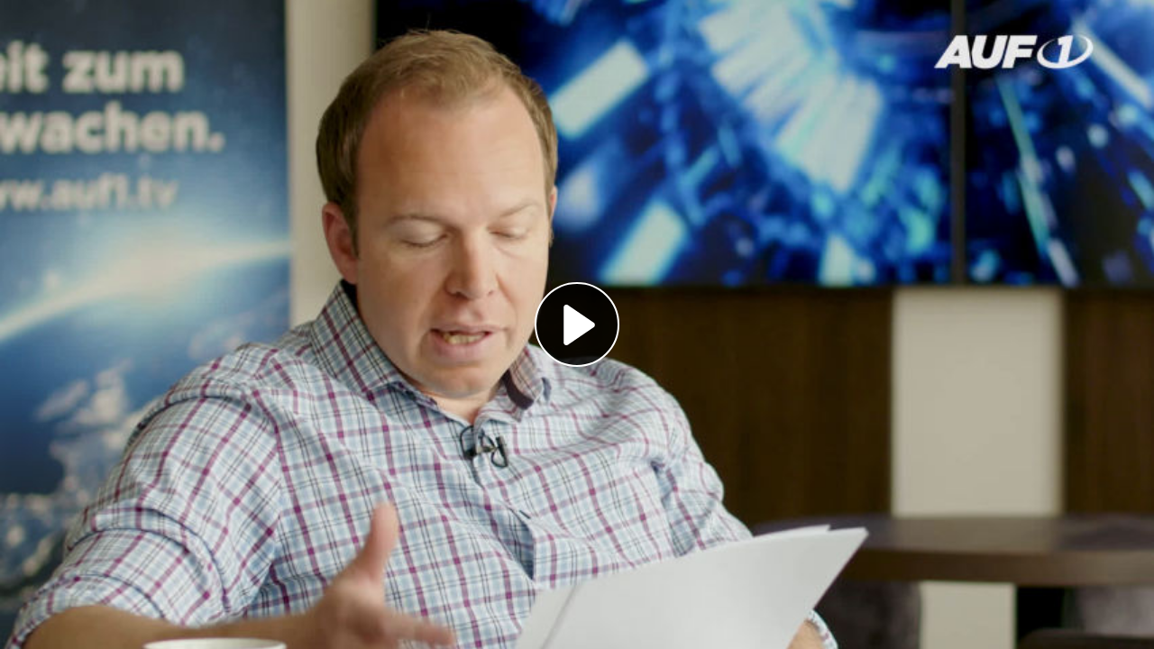

--- FILE ---
content_type: text/html; charset=utf-8
request_url: https://gegenstimme.tv/videos/embed/ug8Y1tSQN4BJoSaMicfR78?title=0&warningTitle=0&peertubeLink=0&customTitle=Auf1.tv
body_size: 3797
content:
<!doctype html><html><head><meta charset="UTF-8"><meta name="viewport" content="width=device-width,initial-scale=1"><meta name="robots" content="noindex"><meta property="og:platform" content="PeerTube"><!-- /!\ The following comment is used by the server to prerender some tags /!\ --><title>Offenlegung: Wie finanziert sich AUF1? Stefan Magnet antwortet dem Soros-Correctiv - Gegenstimme.tv</title><meta name="description" content="Das von Soros und Co. finanzierte Denunzianten-Projekt „Correctiv“ verfasst derzeit eine umfangreiche Arbeit über AUF1. Chefredakteur Stefan Magnet antwortet öffentlich. Und räumt dabei mit unzähli..." /><style class="custom-css-style"></style><meta property="name" content="Offenlegung: Wie finanziert sich AUF1? Stefan Magnet antwortet dem Soros-Correctiv" /><meta property="description" content="Das von Soros und Co. finanzierte Denunzianten-Projekt „Correctiv“ verfasst derzeit eine umfangreiche Arbeit über AUF1. Chefredakteur Stefan Magnet antwortet öffentlich. Und räumt dabei mit unzähli..." /><meta property="image" content="https://gegenstimme.tv/lazy-static/previews/b21b260e-2adc-4431-8498-2817d103c58c.jpg" /><link rel="alternate" type="application/json+oembed" href="https://gegenstimme.tv/services/oembed?url=https%3A%2F%2Fgegenstimme.tv%2Fw%2Fug8Y1tSQN4BJoSaMicfR78" title="Offenlegung: Wie finanziert sich AUF1? Stefan Magnet antwortet dem Soros-Correctiv" /><script type="application/ld+json">{"@context":"http://schema.org","@type":"VideoObject","name":"Offenlegung: Wie finanziert sich AUF1? Stefan Magnet antwortet dem Soros-Correctiv","description":"Das von Soros und Co. finanzierte Denunzianten-Projekt „Correctiv“ verfasst derzeit eine umfangreiche Arbeit über AUF1. Chefredakteur Stefan Magnet antwortet öffentlich. Und räumt dabei mit unzähli...","image":"https://gegenstimme.tv/lazy-static/previews/b21b260e-2adc-4431-8498-2817d103c58c.jpg","url":"https://gegenstimme.tv/w/ug8Y1tSQN4BJoSaMicfR78","embedUrl":"https://gegenstimme.tv/videos/embed/e4dcf2b2-e422-43ab-8119-2cc3d2d62887","uploadDate":"2023-04-21T12:21:27.972Z","duration":"PT602S","thumbnailUrl":"https://gegenstimme.tv/lazy-static/previews/b21b260e-2adc-4431-8498-2817d103c58c.jpg","contentUrl":"https://gegenstimme.tv/w/ug8Y1tSQN4BJoSaMicfR78"}</script><link rel="canonical" href="https://gegenstimme.tv/w/ug8Y1tSQN4BJoSaMicfR78" /><script type="application/javascript">window.PeerTubeServerConfig = "{\"client\":{\"videos\":{\"miniature\":{\"displayAuthorAvatar\":false,\"preferAuthorDisplayName\":false},\"resumableUpload\":{\"maxChunkSize\":0}},\"menu\":{\"login\":{\"redirectOnSingleExternalAuth\":false}}},\"defaults\":{\"publish\":{\"downloadEnabled\":true,\"commentsEnabled\":true,\"privacy\":1,\"licence\":null},\"p2p\":{\"webapp\":{\"enabled\":false},\"embed\":{\"enabled\":false}}},\"webadmin\":{\"configuration\":{\"edition\":{\"allowed\":true}}},\"instance\":{\"name\":\"Gegenstimme.tv\",\"shortDescription\":\"Gegenstimme.tv ist eine zensurfreie Videoplattform, die von einigen Aktivisten betrieben wird. Bei uns ist jeder willkommen, niemand wird wegen seiner Ansichten diskriminiert.\",\"isNSFW\":false,\"defaultNSFWPolicy\":\"blur\",\"defaultClientRoute\":\"/videos/trending\",\"customizations\":{\"javascript\":\"\",\"css\":\"\"}},\"search\":{\"remoteUri\":{\"users\":true,\"anonymous\":true},\"searchIndex\":{\"enabled\":false,\"url\":\"\",\"disableLocalSearch\":false,\"isDefaultSearch\":false}},\"plugin\":{\"registered\":[{\"npmName\":\"peertube-plugin-count-external-views\",\"name\":\"count-external-views\",\"version\":\"0.0.1\",\"description\":\"PeerTube Plugin to count views from loading the HLS playlist as video source. Use '/count-external-views/router/hls/' instead of '/streaming-playlists/hls/' with the same parameters to enable the counter\",\"clientScripts\":{}},{\"npmName\":\"peertube-plugin-darkmode-toggle\",\"name\":\"darkmode-toggle\",\"version\":\"1.3.0\",\"description\":\"PeerTube plugin to add toggle switch between dark and normal mode.\",\"clientScripts\":{\"dist/common-client-plugin.js\":{\"script\":\"dist/common-client-plugin.js\",\"scopes\":[\"common\"]}}},{\"npmName\":\"peertube-plugin-title-for-embeded-player\",\"name\":\"title-for-embeded-player\",\"version\":\"1.0.0\",\"description\":\"PeerTube Plugin to bring html title to embeded videos\",\"clientScripts\":{\"dist/embed-client-plugin.js\":{\"script\":\"dist/embed-client-plugin.js\",\"scopes\":[\"embed\"]}}},{\"npmName\":\"peertube-plugin-featured-channels\",\"name\":\"featured-channels\",\"version\":\"1.1.0\",\"description\":\"PeerTube plugin to display featured channels.\",\"clientScripts\":{\"dist/common-client-plugin.js\":{\"script\":\"dist/common-client-plugin.js\",\"scopes\":[\"common\"]}}},{\"npmName\":\"peertube-plugin-livechat\",\"name\":\"livechat\",\"version\":\"8.3.2\",\"description\":\"PeerTube plugin livechat: create chat rooms for your Peertube lives! Comes with many features: federation, moderation tools, chat bot, chat persistence, OBS integration, ...\",\"clientScripts\":{\"dist/client/videowatch-client-plugin.js\":{\"script\":\"dist/client/videowatch-client-plugin.js\",\"scopes\":[\"video-watch\"]},\"dist/client/common-client-plugin.js\":{\"script\":\"dist/client/common-client-plugin.js\",\"scopes\":[\"common\"]},\"dist/client/admin-plugin-client-plugin.js\":{\"script\":\"dist/client/admin-plugin-client-plugin.js\",\"scopes\":[\"admin-plugin\"]}}}],\"registeredExternalAuths\":[],\"registeredIdAndPassAuths\":[]},\"theme\":{\"registered\":[{\"npmName\":\"peertube-theme-gegenstimme\",\"name\":\"gegenstimme\",\"version\":\"1.5.0\",\"description\":\"Gegenstimme PeerTube Theme\",\"css\":[\"assets/style.css\"],\"clientScripts\":{\"dist/common-client-plugin.js\":{\"script\":\"dist/common-client-plugin.js\",\"scopes\":[\"common\"]}}}],\"default\":\"gegenstimme\"},\"email\":{\"enabled\":true},\"contactForm\":{\"enabled\":true},\"serverVersion\":\"6.0.3\",\"serverCommit\":\"\",\"transcoding\":{\"remoteRunners\":{\"enabled\":false},\"hls\":{\"enabled\":true},\"web_videos\":{\"enabled\":false},\"enabledResolutions\":[0,360,720,1080],\"profile\":\"default\",\"availableProfiles\":[\"default\"]},\"live\":{\"enabled\":true,\"allowReplay\":true,\"latencySetting\":{\"enabled\":true},\"maxDuration\":-1,\"maxInstanceLives\":4,\"maxUserLives\":2,\"transcoding\":{\"enabled\":true,\"remoteRunners\":{\"enabled\":false},\"enabledResolutions\":[360,720,1080],\"profile\":\"default\",\"availableProfiles\":[\"default\"]},\"rtmp\":{\"port\":1935}},\"videoStudio\":{\"enabled\":false,\"remoteRunners\":{\"enabled\":false}},\"videoFile\":{\"update\":{\"enabled\":true}},\"import\":{\"videos\":{\"http\":{\"enabled\":true},\"torrent\":{\"enabled\":false}},\"videoChannelSynchronization\":{\"enabled\":true}},\"autoBlacklist\":{\"videos\":{\"ofUsers\":{\"enabled\":true}}},\"avatar\":{\"file\":{\"size\":{\"max\":4194304},\"extensions\":[\".png\",\".jpeg\",\".jpg\",\".gif\",\".webp\"]}},\"banner\":{\"file\":{\"size\":{\"max\":4194304},\"extensions\":[\".png\",\".jpeg\",\".jpg\",\".gif\",\".webp\"]}},\"video\":{\"image\":{\"extensions\":[\".png\",\".jpg\",\".jpeg\",\".webp\"],\"size\":{\"max\":4194304}},\"file\":{\"extensions\":[\".webm\",\".ogv\",\".ogg\",\".mp4\",\".mkv\",\".mov\",\".qt\",\".mqv\",\".m4v\",\".flv\",\".f4v\",\".wmv\",\".avi\",\".3gp\",\".3gpp\",\".3g2\",\".3gpp2\",\".nut\",\".mts\",\".m2ts\",\".mpv\",\".m2v\",\".m1v\",\".mpg\",\".mpe\",\".mpeg\",\".vob\",\".mxf\",\".mp3\",\".wma\",\".wav\",\".flac\",\".aac\",\".m4a\",\".ac3\"]}},\"videoCaption\":{\"file\":{\"size\":{\"max\":20971520},\"extensions\":[\".vtt\",\".srt\"]}},\"user\":{\"videoQuota\":21474836480,\"videoQuotaDaily\":2147483648},\"videoChannels\":{\"maxPerUser\":20},\"trending\":{\"videos\":{\"intervalDays\":7,\"algorithms\":{\"enabled\":[\"hot\",\"most-viewed\",\"most-liked\"],\"default\":\"most-viewed\"}}},\"tracker\":{\"enabled\":false},\"followings\":{\"instance\":{\"autoFollowIndex\":{\"indexUrl\":\"\"}}},\"broadcastMessage\":{\"enabled\":false,\"message\":\"\",\"level\":\"info\",\"dismissable\":false},\"homepage\":{\"enabled\":false}}"</script><!-- /!\ Do not remove it /!\ --><link rel="icon" type="image/png" href="/client/assets/images/favicon.png"><link href="/client/standalone/videos/video-embed.67d0f3529012bbbb2443.css" rel="stylesheet"><link rel="stylesheet" href="/plugins/global.css?hash=1c5dd35aeb9ee3ffb272b2f7467643a986a8072ed518dacd3b33f058732d1764" /></head><body id="custom-css" class="standalone-video-embed"><div id="error-block"><!-- eslint-disable-next-line @angular-eslint/template/elements-content --><h1 id="error-title"></h1><div id="error-content"></div></div><div id="video-password-block"><!-- eslint-disable-next-line @angular-eslint/template/elements-content --><h1 id="video-password-title"></h1><div id="video-password-content"></div><form id="video-password-form"><input type="password" id="video-password-input" name="video-password" autocomplete="user-password" required> <button type="submit" id="video-password-submit"></button></form><div id="video-password-error"></div><svg xmlns="http://www.w3.org/2000/svg" width="4rem" height="4rem" viewBox="0 0 24 24"><g fill="none" stroke="#c4c4c4" stroke-linecap="round" stroke-linejoin="round" stroke-width="2"><rect width="18" height="11" x="3" y="11" rx="2" ry="2"/><path d="M7 11V7a5 5 0 0 1 10 0v4"/></g></svg></div><div id="video-wrapper"></div><script>// Can be called in embed.ts
      window.displayIncompatibleBrowser = function () {
        const text = 'The player is not compatible with your web browser. Please try latest Firefox version.'

        document.title = 'Sorry' + ' - ' + text

        const errorBlock = document.getElementById('error-block')
        errorBlock.style.display = 'flex'

        const errorTitle = document.getElementById('error-title')
        errorTitle.innerHTML = 'Sorry'

        const errorText = document.getElementById('error-content')
        errorText.innerHTML = text

        const videoWrapper = document.getElementById('video-wrapper')
        if (videoWrapper) videoWrapper.style.display = 'none'

        const placeholderPreview = document.getElementById('placeholder-preview')
        if (placeholderPreview) placeholderPreview.style.display = 'none'
      }

      window.onerror = function (msg) {
        if (typeof msg === 'string' && msg.toLowerCase().includes(' ice ')) {
          console.warn(msg)
          return
        }

        window.displayIncompatibleBrowser()
      }

      if (/MSIE|Trident/.test(window.navigator.userAgent) ) {
        window.displayIncompatibleBrowser()
      }</script><script defer="defer" src="/client/standalone/videos/video-embed.b0798c6f6efc3e483034.bundle.js"></script></body></html>

--- FILE ---
content_type: application/javascript
request_url: https://gegenstimme.tv/client/standalone/videos/457.c9b3010f9678903b77b1.chunk.js
body_size: 25615
content:
"use strict";(globalThis.webpackChunkpeertube_client=globalThis.webpackChunkpeertube_client||[]).push([[457],{7457:(e,t,s)=>{s.r(t),s.d(t,{PeerTubePlayer:()=>Oe,videojs:()=>n()}),s(3059);var i=s(3654),n=s.n(i);const o=n().getComponent("Component");class a extends o{constructor(e,t){super(e,t),this.dashOffsetTotal=586,this.dashOffsetStart=293,this.interval=50,this.upNextEvents=new(n().EventTarget),this.ticks=0,this.totalTicks=this.options_.timeout/this.interval,this.onEndedHandler=()=>{this.options_.isDisplayed()&&(e.addClass("vjs-upnext--showing"),this.showCard((t=>{e.removeClass("vjs-upnext--showing"),this.container.style.display="none",t||this.options_.next()})))},this.onPlayingHandler=()=>{this.upNextEvents.trigger("playing")},e.on(["auto-stopped","ended"],this.onEndedHandler),e.on("playing",this.onPlayingHandler)}dispose(){this.onEndedHandler&&this.player().off(["auto-stopped","ended"],this.onEndedHandler),this.onPlayingHandler&&this.player().off("playing",this.onPlayingHandler),this.timeout&&clearTimeout(this.timeout),super.dispose()}createEl(){const e=super.createEl("div",{className:"vjs-upnext-content",innerHTML:(t=this.options_,'\n    <div class="vjs-upnext-top">\n      <span class="vjs-upnext-headtext">'.concat(t.headText,'</span>\n      <div class="vjs-upnext-title"></div>\n    </div>\n    <div class="vjs-upnext-autoplay-icon">\n      <svg height="100%" version="1.1" viewbox="0 0 98 98" width="100%">\n        <circle class="vjs-upnext-svg-autoplay-circle" cx="49" cy="49" fill="#000" fill-opacity="0.8" r="48"></circle>\n        <circle class="vjs-upnext-svg-autoplay-ring" cx="-49" cy="49" fill-opacity="0" r="46.5"\n                stroke="#FFFFFF" stroke-width="4" transform="rotate(-90)"\n        ></circle>\n        <polygon class="vjs-upnext-svg-autoplay-triangle" fill="#fff" points="32,27 72,49 32,71"></polygon></svg>\n    </div>\n    <span class="vjs-upnext-bottom">\n      <span class="vjs-upnext-cancel">\n        <button class="vjs-upnext-cancel-button" tabindex="0" aria-label="Cancel autoplay">').concat(t.cancelText,'</button>\n      </span>\n      <span class="vjs-upnext-suspended">').concat(t.suspendedText,"</span>\n    </span>\n  "))});var t;return this.container=e,e.style.display="none",this.autoplayRing=e.getElementsByClassName("vjs-upnext-svg-autoplay-ring")[0],this.title=e.getElementsByClassName("vjs-upnext-title")[0],this.cancelButton=e.getElementsByClassName("vjs-upnext-cancel-button")[0],this.suspendedMessage=e.getElementsByClassName("vjs-upnext-suspended")[0],this.nextButton=e.getElementsByClassName("vjs-upnext-autoplay-icon")[0],this.cancelButton.onclick=()=>{this.upNextEvents.trigger("cancel")},this.nextButton.onclick=()=>{this.upNextEvents.trigger("next")},e}showCard(e){if(this.autoplayRing.setAttribute("stroke-dasharray","".concat(this.dashOffsetStart)),this.autoplayRing.setAttribute("stroke-dashoffset","".concat(-this.dashOffsetStart)),this.title.innerHTML=this.options_.getTitle(),0===this.totalTicks)return e(!1);this.upNextEvents.one("cancel",(()=>{clearTimeout(this.timeout),this.timeout=void 0,e(!0)})),this.upNextEvents.one("playing",(()=>{clearTimeout(this.timeout),this.timeout=void 0,e(!0)})),this.upNextEvents.one("next",(()=>{clearTimeout(this.timeout),this.timeout=void 0,e(!1)}));const t=e=>{const t=Math.max(-this.dashOffsetTotal,-this.dashOffsetStart-e*this.dashOffsetTotal/2/100);this.autoplayRing.setAttribute("stroke-dashoffset",""+t)},s=()=>{t(100*this.ticks++/this.totalTicks)},i=()=>{this.options_.isSuspended()?(this.suspendedMessage.innerText=this.options_.suspendedText,t(0),this.ticks=0,this.timeout=setTimeout(i.bind(this),300)):this.ticks>=this.totalTicks?(clearTimeout(this.timeout),this.timeout=void 0,e(!1)):(this.suspendedMessage.innerText="",s(),this.timeout=setTimeout(i.bind(this),this.interval))};this.container.style.display="block",this.timeout=setTimeout(i.bind(this),this.interval)}}n().registerComponent("EndCard",a);const r=n().getPlugin("plugin");n().registerPlugin("upnext",class extends r{constructor(e,t){super(e);const s={next:t.next,getTitle:t.getTitle,timeout:t.timeout,cancelText:e.localize("Cancel"),headText:e.localize("Up Next"),suspendedText:e.localize("Autoplay is suspended"),isDisplayed:t.isDisplayed,isSuspended:t.isSuspended};this.player.ready((()=>{e.addClass("vjs-upnext")}));const i=new a(e,s);e.addChild(i),this.on("dispose",(()=>e.removeChild(i)))}});var l=s(8859),d=s(6587);function h(e){return e.charAt(0).toUpperCase()+e.slice(1)}const p=[{max:1024,type:"B",decimals:0},{max:1048576,type:"KB",decimals:0},{max:1073741824,type:"MB",decimals:0},{max:10995116e5,type:"GB",decimals:1}];function u(e){const t=p.find((t=>e<t.max))||p[p.length-1];return[(e/(t.max/1024)).toFixed(t.decimals),t.type]}function c(e,t){return new URL(e).origin===new URL(t).origin}const y=n().getComponent("Component");class m extends y{constructor(){super(...arguments),this.metadataStore={},this.intervalMs=300,this.playerNetworkInfo={}}createEl(){this.containerEl=n().dom.createEl("div",{className:"vjs-stats-content"}),this.containerEl.style.display="none",this.infoListEl=n().dom.createEl("div",{className:"vjs-stats-list"});const e=n().dom.createEl("button",{className:"vjs-stats-close",tabindex:"0",title:"Close stats",innerText:"[x]"},{"aria-label":"Close stats"});return e.onclick=()=>this.hide(),this.containerEl.appendChild(e),this.containerEl.appendChild(this.infoListEl),this.populateInfoBlocks(),this.onNetworkInfoHandler=(e,t)=>{this.mode=t.source;const s=t.p2p,i=t.http;this.playerNetworkInfo.downloadSpeed=u(((null==s?void 0:s.downloadSpeed)||0)+(i.downloadSpeed||0)).join(" "),this.playerNetworkInfo.uploadSpeed=u((null==s?void 0:s.uploadSpeed)||0).join(" "),this.playerNetworkInfo.totalDownloaded=u(((null==s?void 0:s.downloaded)||0)+i.downloaded).join(" "),this.playerNetworkInfo.totalUploaded=u((null==s?void 0:s.uploaded)||0).join(" "),this.playerNetworkInfo.numPeers=null==s?void 0:s.peersWithWebSeed,"p2p-media-loader"===t.source&&(this.playerNetworkInfo.averageBandwidth=u(t.bandwidthEstimate).join(" ")+"/s",this.playerNetworkInfo.downloadedFromServer=u(i.downloaded).join(" "),this.playerNetworkInfo.downloadedFromPeers=u((null==s?void 0:s.downloaded)||0).join(" "))},this.player().on("network-info",this.onNetworkInfoHandler),this.containerEl}dispose(){this.updateInterval&&clearInterval(this.updateInterval),this.player().off("network-info",this.onNetworkInfoHandler),super.dispose()}toggle(){this.updateInterval?this.hide():this.show()}show(){this.containerEl.style.display="block",this.updateInterval=setInterval((async()=>{try{const e="p2p-media-loader"===this.mode?this.buildHLSOptions():await this.buildWebVideoOptions();this.populateInfoValues(e)}catch(e){l.k.error("Cannot update stats.",e),clearInterval(this.updateInterval)}}),this.intervalMs)}hide(){clearInterval(this.updateInterval),this.containerEl.style.display="none"}buildHLSOptions(){const e=this.player_.p2pMediaLoader(),t=e.getCurrentLevel(),s=null!=t&&t.videoCodec||null!=t&&t.audioCodec?"".concat((null==t?void 0:t.videoCodec)||""," / ").concat((null==t?void 0:t.audioCodec)||""):void 0,i=null!=t&&t.height?"".concat(t.height,"p").concat((null==t?void 0:t.attrs["FRAME-RATE"])||""):void 0,n=this.timeRangesToString(this.player().buffered());let o,a,r;return this.options_.videoIsLive?(a=(0,d.nH)(e.getLiveLatency()),r=(0,d.nH)(e.getLiveLatencyFromEdge())):o=this.player().bufferedPercent(),{playerNetworkInfo:this.playerNetworkInfo,resolution:i,codecs:s,buffer:n,latency:a,latencyFromEdge:r,progress:o}}async buildWebVideoOptions(){var e;const t=this.player_.webVideo().getCurrentVideoFile();this.metadataStore[t.fileUrl]||(this.metadataStore[t.fileUrl]=await fetch(t.metadataUrl).then((e=>e.json())));const s=this.metadataStore[t.fileUrl];let i="unknown",n="unknown";if(null!=s&&null!==(e=s.streams)&&void 0!==e&&e[0]){const e=s.streams[0];i="unknown"!==e.color_space?e.color_space:"bt709",n=e.codec_name||"avc1"}const o=(null==t?void 0:t.resolution.label)+(null==t?void 0:t.fps),a=this.timeRangesToString(this.player_.buffered()),r=this.player_.bufferedPercent();return{playerNetworkInfo:this.playerNetworkInfo,progress:r,colorSpace:i,codecs:n,resolution:o,buffer:a}}populateInfoBlocks(){this.playerMode=this.buildInfoRow(this.player().localize("Player mode")),this.p2p=this.buildInfoRow(this.player().localize("P2P")),this.uuid=this.buildInfoRow(this.player().localize("Video UUID")),this.viewport=this.buildInfoRow(this.player().localize("Viewport / Frames")),this.resolution=this.buildInfoRow(this.player().localize("Resolution")),this.volume=this.buildInfoRow(this.player().localize("Volume")),this.codecs=this.buildInfoRow(this.player().localize("Codecs")),this.color=this.buildInfoRow(this.player().localize("Color")),this.connection=this.buildInfoRow(this.player().localize("Connection Speed")),this.network=this.buildInfoRow(this.player().localize("Network Activity")),this.transferred=this.buildInfoRow(this.player().localize("Total Transfered")),this.download=this.buildInfoRow(this.player().localize("Download Breakdown")),this.bufferProgress=this.buildInfoRow(this.player().localize("Buffer Progress")),this.bufferState=this.buildInfoRow(this.player().localize("Buffer State")),this.liveLatency=this.buildInfoRow(this.player().localize("Live Latency")),this.infoListEl.appendChild(this.playerMode.root),this.infoListEl.appendChild(this.p2p.root),this.infoListEl.appendChild(this.uuid.root),this.infoListEl.appendChild(this.viewport.root),this.infoListEl.appendChild(this.resolution.root),this.infoListEl.appendChild(this.volume.root),this.infoListEl.appendChild(this.codecs.root),this.infoListEl.appendChild(this.color.root),this.infoListEl.appendChild(this.connection.root),this.infoListEl.appendChild(this.network.root),this.infoListEl.appendChild(this.transferred.root),this.infoListEl.appendChild(this.download.root),this.infoListEl.appendChild(this.bufferProgress.root),this.infoListEl.appendChild(this.bufferState.root),this.infoListEl.appendChild(this.liveLatency.root)}populateInfoValues(e){const{playerNetworkInfo:t,progress:s,colorSpace:i,codecs:n,resolution:o,buffer:a,latency:r,latencyFromEdge:l}=e,{downloadedFromServer:d,downloadedFromPeers:h}=t,p=this.player(),u=p.getVideoPlaybackQuality(),c=Math.max(document.documentElement.clientWidth||0,window.innerWidth||0),y=Math.max(document.documentElement.clientHeight||0,window.innerHeight||0),m=(window.devicePixelRatio||1).toFixed(2),g="".concat(c,"x").concat(y,"*").concat(m),{droppedVideoFrames:v,totalVideoFrames:b}=u,f=p.localize("{1} / {2} dropped of {3}",[g,v+"",b+""]),C=p.duration();let w="".concat(Math.round(100*p.volume()));p.muted()&&(w+=p.localize(" (muted)"));const T=t.downloadSpeed?"".concat(t.downloadSpeed," &dArr; / ").concat(t.uploadSpeed," &uArr;"):void 0;let E=t.totalDownloaded?"".concat(t.totalDownloaded," &dArr;"):"";t.totalUploaded&&(E+="/ ".concat(t.totalUploaded," &uArr;"));const S=t.downloadedFromServer?p.localize("{1} from servers \xb7 {2} from peers",[d,h]):void 0,k=void 0!==s?"".concat((100*s).toFixed(1),"% (").concat((s*C).toFixed(1),"s)"):void 0,P=this.options_.p2pEnabled&&"p2p-media-loader"===this.mode;this.setInfoValue(this.playerMode,this.mode),this.setInfoValue(this.p2p,p.localize(P?"enabled":"disabled")),this.setInfoValue(this.uuid,this.options_.videoUUID),this.setInfoValue(this.viewport,f),this.setInfoValue(this.resolution,o),this.setInfoValue(this.volume,w),this.setInfoValue(this.codecs,n),this.setInfoValue(this.color,i),this.setInfoValue(this.transferred,E),this.setInfoValue(this.connection,t.averageBandwidth),this.setInfoValue(this.network,T),this.setInfoValue(this.download,S),this.setInfoValue(this.bufferProgress,k),this.setInfoValue(this.bufferState,a),r&&l&&this.setInfoValue(this.liveLatency,p.localize("{1} (from edge: {2})",[r,l]))}setInfoValue(e,t){t?(e.root.style.display="block",e.value.innerHTML!==t&&(e.value.innerHTML=t)):e.root.style.display="none"}buildInfoRow(e,t){const s=n().dom.createEl("div");s.style.display="none";const i=n().dom.createEl("div",{innerText:e}),o=n().dom.createEl("span",{innerHTML:t});return s.appendChild(i),s.appendChild(o),{root:s,value:o}}timeRangesToString(e){let t="";for(let s=0;s<e.length;s++){const i=Math.floor(e.start(s)),n=Math.floor(e.end(s));t+="[".concat((0,d.nH)(i),", ").concat((0,d.nH)(n),"] ")}return t}}n().registerComponent("StatsCard",m);const g=n().getPlugin("plugin");function v(){return/iPhone|iPad|iPod|Android/i.test(navigator.userAgent)}n().registerPlugin("stats",class extends g{constructor(e,t){super(e),this.player.ready((()=>{e.addClass("vjs-stats-for-nerds")})),this.statsCard=new m(e,t),e.addChild(this.statsCard)}dispose(){this.statsCard&&(this.statsCard.dispose(),this.player.removeChild(this.statsCard)),super.dispose()}show(){this.statsCard.show()}});const b=n().getComponent("Component");class f extends b{constructor(e,t){super(e,t),this.firstPlayDone=!1,this.paused=!1,v()||(this.playerPauseHandler=()=>{e.seeking()||(this.paused=!0,e.ended()||(this.container.innerHTML='\n  <div class="vjs-bezels-pause">\n    <div class="vjs-bezel" role="status" aria-label="Pause">\n      <div class="vjs-bezel-icon">\n        <svg height="100%" version="1.1" viewBox="0 0 36 36" width="100%">\n          <use class="vjs-svg-shadow" xlink:href="#vjs-id-1"></use>\n          <path class="vjs-svg-fill" d="M 12,26 16,26 16,10 12,10 z M 21,26 25,26 25,10 21,10 z" id="vjs-id-1"></path>\n        </svg>\n      </div>\n    </div>\n  </div>\n  ',this.showBezel()))},this.playerPlayHandler=()=>{!e.seeking()&&this.firstPlayDone&&this.paused?(this.paused=!1,this.firstPlayDone=!0,this.container.innerHTML='\n  <div class="vjs-bezels-play">\n    <div class="vjs-bezel" role="status" aria-label="Play">\n      <div class="vjs-bezel-icon">\n        <svg height="100%" version="1.1" viewBox="0 0 36 36" width="100%">\n          <use class="vjs-svg-shadow" xlink:href="#vjs-id-2"></use>\n          <path class="vjs-svg-fill" d="M 12,26 18.5,22 18.5,14 12,10 z M 18.5,22 25,18 25,18 18.5,14 z" id="ytp-id-2"></path>\n        </svg>\n      </div>\n    </div>\n  </div>\n  ',this.showBezel()):this.firstPlayDone=!0},this.videoChangeHandler=()=>{this.firstPlayDone=!1},e.on("video-change",(()=>this.videoChangeHandler)),e.on("pause",this.playerPauseHandler),e.on("play",this.playerPlayHandler))}dispose(){this.playerPauseHandler&&this.player().off("pause",this.playerPauseHandler),this.playerPlayHandler&&this.player().off("play",this.playerPlayHandler),this.videoChangeHandler&&this.player().off("video-change",this.videoChangeHandler),super.dispose()}createEl(){return this.container=super.createEl("div",{className:"vjs-bezels-content"}),this.container.style.display="none",this.container}showBezel(){this.container.style.display="inherit",setTimeout((()=>{this.container.style.display="none"}),500)}}n().registerComponent("PauseBezel",f);const C=n().getPlugin("plugin");n().registerPlugin("bezels",class extends C{constructor(e,t){super(e),this.player.ready((()=>{e.addClass("vjs-bezels")}));const s=new f(e,t);e.addChild(s),this.on("dispose",(()=>e.removeChild(s)))}});var w=s(7642),T=s.n(w);function E(e){return L("last-subtitle",e)}function S(e){let t;try{const e=P("video-watch-history");if(!e)return{};t=JSON.parse(e)}catch(e){l.k.error("Cannot parse video watch history from local storage/",e)}return t=t||{},e?t[e]:t}const k="peertube-videojs-";function P(e){try{return localStorage.getItem(k+e)}catch{return}}function L(e,t){try{localStorage.setItem(k+e,t)}catch{}}const M=T()("peertube:player:peertube"),x=n().getPlugin("plugin");n().registerPlugin("peertube",class extends x{constructor(e,t){super(e),this.options=t,this.menuOpened=!1,this.mouseInControlBar=!1,this.mouseInSettings=!1,this.hasInitialSeek=!1,this.videoViewUrl=t.videoViewUrl,this.authorizationHeader=t.authorizationHeader,this.hasAutoplay=t.hasAutoplay,this.initialInactivityTimeout=this.player.options_.inactivityTimeout,this.currentSubtitle=this.options.subtitle()||P("last-subtitle"),this.initializePlayer(),this.initOnVideoChange(),this.player.removeClass("vjs-can-play"),this.deleteLegacyIndexedDB(),this.player.on("autoplay-failure",(()=>{M("Autoplay failed"),this.player.removeClass("vjs-has-autoplay"),this.player.poster(t.poster()),(/iPad|iPhone|iPod/.test(navigator.platform)||navigator.maxTouchPoints&&navigator.maxTouchPoints>2&&navigator.platform.includes("MacIntel")||/^((?!chrome|android).)*safari/i.test(navigator.userAgent))&&this.player.hasStarted(!1)})),this.player.on("ratechange",(()=>{this.currentPlaybackRate=this.player.playbackRate(),this.player.defaultPlaybackRate(this.currentPlaybackRate)})),this.player.one("canplay",(()=>{const e=this.player.options_,t=function(){const e=P("volume");if(null!=e){const t=parseFloat(e);if(isNaN(t))return;return t}}();void 0!==t&&this.player.volume(t);const s=void 0!==e.muted?e.muted:function(){const e=P("mute");if(null!=e)return"true"===e}();void 0!==s&&this.player.muted(s),this.player.addClass("vjs-can-play")})),this.player.ready((()=>{this.player.on("volumechange",(()=>{L("volume",this.player.volume().toString()),L("mute",this.player.muted().toString())})),this.player.textTracks().addEventListener("change",(()=>{const e=this.player.textTracks().tracks_.find((e=>"captions"===e.kind&&"showing"===e.mode));if(!e)return E("off"),void(this.currentSubtitle=void 0);this.currentSubtitle=e.language,E(e.language)})),this.player.on("video-change",(()=>{this.initOnVideoChange(),this.hideFatalError()}))})),this.initOnRatioChange()}dispose(){this.videoViewInterval&&clearInterval(this.videoViewInterval),super.dispose()}onMenuOpened(){this.menuOpened=!0,this.alterInactivity()}onMenuClosed(){this.menuOpened=!1,this.alterInactivity()}displayFatalError(){this.errorModal||(M("Display fatal error"),this.player.loadingSpinner.hide(),this.errorModal=this.player.createModal((e=>{const t=this.player.localize.bind(this.player),s=document.createElement("div"),i=document.createElement("h1");i.innerText=t("Failed to play video"),s.appendChild(i);const n=document.createElement("div");n.innerText=t("The video failed to play due to technical issues."),s.appendChild(n);const o=document.createElement("p");return o.classList.add("error-details"),o.innerText=e.message,s.appendChild(o),s})(this.player.error()),{temporary:!0,uncloseable:!0}),this.errorModal.addClass("vjs-custom-error-display"),this.player.addClass("vjs-error-display-enabled"))}hideFatalError(){this.errorModal&&(M("Hiding fatal error"),this.player.removeClass("vjs-error-display-enabled"),this.player.removeChild(this.errorModal),this.errorModal.close(),this.errorModal=void 0)}initializePlayer(){v()&&this.player.addClass("vjs-is-mobile"),this.initSmoothProgressBar(),this.player.ready((()=>{this.listenControlBarMouse()})),this.listenFullScreenChange()}initOnVideoChange(){!1!==this.hasAutoplay()?this.player.addClass("vjs-has-autoplay"):this.player.removeClass("vjs-has-autoplay"),this.currentPlaybackRate&&1!==this.currentPlaybackRate&&(M("Setting playback rate to "+this.currentPlaybackRate),this.player.playbackRate(this.currentPlaybackRate)),this.player.ready((()=>{this.initCaptions(),this.updateControlBar()})),this.handleStartStopTime(),this.runUserViewing()}initOnRatioChange(){if(!this.options.autoPlayerRatio)return;const e=getComputedStyle(this.player.el()).getPropertyValue(this.options.autoPlayerRatio.cssRatioVariable);this.player.on("video-ratio-changed",((t,s)=>{const i=this.player.el(),n="1"===getComputedStyle(i).getPropertyValue(this.options.autoPlayerRatio.cssPlayerPortraitModeVariable),o=isNaN(s.ratio)||!n&&s.ratio<1?e:s.ratio;i.style.setProperty("--player-ratio",o+"")}))}runUserViewing(){const e=(0,d.h8)(this.options.startTime());let t,s=e,i=!1;this.videoViewInterval&&clearInterval(this.videoViewInterval),this.videoViewOnPlayHandler&&this.player.off("play",this.videoViewOnPlayHandler),this.videoViewOnSeekedHandler&&this.player.off("seeked",this.videoViewOnSeekedHandler),this.videoViewOnEndedHandler&&this.player.off("ended",this.videoViewOnEndedHandler),this.videoViewOnPlayHandler=()=>{M("Notify user is watching on play: "+e),this.notifyUserIsWatching(e,t)},this.videoViewOnSeekedHandler=()=>{if(this.hasInitialSeek)return void(this.hasInitialSeek=!1);const e=Math.floor(this.player.currentTime())-s;e>0&&e<3||(M("Detected seek event for user watching"),t="seek")},this.videoViewOnEndedHandler=()=>{if(i=!0,this.options.isLive())return;const e=Math.floor(this.player.duration());s=e,M("Notify user is watching on end: "+e),this.notifyUserIsWatching(e,t),t=void 0},this.player.one("play",this.videoViewOnPlayHandler),this.player.on("seeked",this.videoViewOnSeekedHandler),this.player.one("ended",this.videoViewOnEndedHandler),this.videoViewInterval=setInterval((()=>{if(i)return;const e=Math.floor(this.player.currentTime());e!==s&&(M("Notify user is watching: "+e),s=e,this.notifyUserIsWatching(e,t).catch((e=>l.k.error("Cannot notify user is watching.",e))),t=void 0)}),this.options.videoViewIntervalMs)}notifyUserIsWatching(e,t){var s,i;if(this.authorizationHeader()||(s=this.options.videoUUID(),i=e,L("video-watch-history",JSON.stringify({...S(),[s]:{duration:i,date:"".concat((new Date).toISOString())}}))),!this.videoViewUrl())return Promise.resolve(!0);const n={currentTime:e,viewEvent:t},o=new Headers({"Content-type":"application/json; charset=UTF-8"});return this.authorizationHeader()&&o.set("Authorization",this.authorizationHeader()),fetch(this.videoViewUrl(),{method:"POST",body:JSON.stringify(n),headers:o})}listenFullScreenChange(){this.player.on("fullscreenchange",(()=>{this.player.isFullscreen()&&this.player.focus()}))}listenControlBarMouse(){const e=this.player.controlBar,t=e.settingsButton;e.on("mouseenter",(()=>{this.mouseInControlBar=!0,this.alterInactivity()})),e.on("mouseleave",(()=>{this.mouseInControlBar=!1,this.alterInactivity()})),t.dialog.on("mouseenter",(()=>{this.mouseInSettings=!0,this.alterInactivity()})),t.dialog.on("mouseleave",(()=>{this.mouseInSettings=!1,this.alterInactivity()}))}alterInactivity(){this.menuOpened||this.mouseInSettings||this.mouseInControlBar?this.setInactivityTimeout(0):(this.setInactivityTimeout(this.initialInactivityTimeout),this.player.reportUserActivity(!0))}setInactivityTimeout(e){this.player.cache_.inactivityTimeout=e,this.player.options_.inactivityTimeout=e}initCaptions(){M(this.currentSubtitle?"Init captions with current subtitle "+this.currentSubtitle:"Init captions without current subtitle"),this.player.tech(!0).clearTracks("text");for(const e of this.options.videoCaptions())this.player.addRemoteTextTrack({kind:"captions",label:e.label,language:e.language,id:e.language,src:e.src,default:this.currentSubtitle===e.language},!0);this.player.trigger("captions-changed")}updateControlBar(){M("Updating control bar"),this.options.isLive()?(this.getPlaybackRateButton().hide(),this.player.controlBar.getChild("progressControl").hide(),this.player.controlBar.getChild("currentTimeDisplay").hide(),this.player.controlBar.getChild("timeDivider").hide(),this.player.controlBar.getChild("durationDisplay").hide(),this.player.controlBar.getChild("peerTubeLiveDisplay").show()):(this.getPlaybackRateButton().show(),this.player.controlBar.getChild("progressControl").show(),this.player.controlBar.getChild("currentTimeDisplay").show(),this.player.controlBar.getChild("timeDivider").show(),this.player.controlBar.getChild("durationDisplay").show(),this.player.controlBar.getChild("peerTubeLiveDisplay").hide()),0===this.options.videoCaptions().length?this.getCaptionsButton().hide():this.getCaptionsButton().show()}handleStartStopTime(){this.player.duration(this.options.videoDuration()),this.stopTimeHandler&&(this.player.off("timeupdate",this.stopTimeHandler),this.stopTimeHandler=void 0),this.player.one("canplaythrough",(()=>{const e=this.options.startTime();if(null!=e&&(M("Start the video at "+e),this.hasInitialSeek=!0,this.player.currentTime((0,d.h8)(e))),this.options.stopTime()){const e=(0,d.h8)(this.options.stopTime());this.stopTimeHandler=()=>{this.player.currentTime()<=e||(M("Stopping the video at "+this.options.stopTime()),this.player.pause(),this.player.trigger("auto-stopped"),this.player.off("timeupdate",this.stopTimeHandler),this.stopTimeHandler=void 0)},this.player.on("timeupdate",this.stopTimeHandler)}}))}initSmoothProgressBar(){const e=n().getComponent("SeekBar");e.prototype.getPercent=function(){const e=this.player_.currentTime()/this.player_.duration();return e>=1?1:e},e.prototype.handleMouseMove=function(e){let t=this.calculateDistance(e)*this.player_.duration();t===this.player_.duration()&&(t-=.1),this.player_.currentTime(t),this.update()}}getCaptionsButton(){return this.player.controlBar.getDescendant(["settingsButton"]).menu.getChild("captionsButton")}getPlaybackRateButton(){return this.player.controlBar.getDescendant(["settingsButton"]).menu.getChild("playbackRateMenuButton")}deleteLegacyIndexedDB(){try{if(void 0===window.indexedDB)return;if(!window.indexedDB)return;if("function"!=typeof window.indexedDB.databases)return;window.indexedDB.databases().then((e=>{for(const t of e)window.indexedDB.deleteDatabase(t.name)}))}catch(e){M("Cannot delete legacy indexed DB",e)}}});const I=n().getPlugin("plugin");n().registerPlugin("peertubeResolutions",class extends I{constructor(e){super(e),this.resolutions=[],e.on("video-change",(()=>{this.resolutions=[],this.trigger("resolutions-removed")}))}add(e){for(const t of e)this.resolutions.push(t);this.currentSelection=this.getSelected(),this.sort(),this.trigger("resolutions-added")}remove(e){this.resolutions=this.resolutions.filter((t=>t.id!==e)),this.trigger("resolutions-removed")}getResolutions(){return this.resolutions}getSelected(){return this.resolutions.find((e=>e.selected))}getAutoResolutionChosen(){return this.resolutions.find((e=>e.id===this.autoResolutionChosenId))}select(e){var t;const{id:s,autoResolutionChosenId:i,fireCallback:n}=e;if((null===(t=this.currentSelection)||void 0===t?void 0:t.id)!==s||this.autoResolutionChosenId!==i){this.autoResolutionChosenId=i;for(const e of this.resolutions)e.selected=e.id===s,e.selected&&(this.currentSelection=e,n&&e.selectCallback());this.trigger("resolutions-changed")}}sort(){this.resolutions.sort(((e,t)=>-1===e.id?1:-1===t.id||e.height>t.height?-1:e.height===t.height?0:1))}});const H=n().getPlugin("plugin");n().registerPlugin("storyboard",class extends H{constructor(e,t){super(e,t),this.sprites={},this.url=t.url,this.height=t.height,this.width=t.width,this.interval=t.interval,this.boundedHijackMouseTooltip=this.hijackMouseTooltip.bind(this),this.init(),this.player.ready((()=>{e.addClass("vjs-storyboard")}))}init(){var e,t,s;const i=this.player.controlBar;this.progress=null==i?void 0:i.progressControl,this.seekBar=null===(e=this.progress)||void 0===e?void 0:e.seekBar,this.mouseTimeTooltip=null===(t=this.seekBar)||void 0===t||null===(t=t.mouseTimeDisplay)||void 0===t?void 0:t.timeTooltip,this.spritePlaceholder=n().dom.createEl("div",{className:"vjs-storyboard-sprite-placeholder"}),null===(s=this.seekBar)||void 0===s||null===(s=s.el())||void 0===s||s.appendChild(this.spritePlaceholder),this.onReadyOrLoadstartHandler=e=>{if("ready"!==e.type){const e=this.player.currentSources().find((e=>Object.prototype.hasOwnProperty.call(e,"storyboard"))),t=null==e?void 0:e.storyboard;t&&(this.url=t.url,this.height=t.height,this.width=t.width,this.interval=t.interval)}this.cached=!!this.sprites[this.url],this.load()},this.player.on(["ready","loadstart"],this.onReadyOrLoadstartHandler)}dispose(){var e;this.onReadyOrLoadstartHandler&&this.player.off(["ready","loadstart"],this.onReadyOrLoadstartHandler),this.progress&&this.progress.off(["mousemove","touchmove"],this.boundedHijackMouseTooltip),null===(e=this.seekBar)||void 0===e||null===(e=e.el())||void 0===e||e.removeChild(this.spritePlaceholder),super.dispose()}load(){const e=["mousemove","touchmove"];this.isReady()?(this.cached||(this.sprites[this.url]=n().dom.createEl("img",{src:this.url})),this.progress.on(e,this.boundedHijackMouseTooltip)):(this.progress.off(e,this.boundedHijackMouseTooltip),this.resetMouseTooltip())}hijackMouseTooltip(e){const t=this.sprites[this.url],s=t.naturalWidth,i=t.naturalHeight,o=this.seekBar.el();t.complete&&s&&i?this.player.requestNamedAnimationFrame("StoryBoardPlugin#hijackMouseTooltip",(()=>{const t=n().dom.getBoundingClientRect(o),a=n().dom.getBoundingClientRect(this.player.el());if(!t||!a)return;const r=n().dom.getPointerPosition(o,e).x;let l=r*this.player.duration();const d=Math.round(i/this.height*(s/this.width))-1;l=Math.min(l/this.interval,d);const h=this.player.currentWidth(),p=h<600?h/600:1,u=s/this.width,c=this.width*p,y=this.height*p,m=Math.floor(l%u)*-c,g=Math.floor(l/u)*-y,v="".concat(s*p,"px ").concat(i*p,"px"),b=this.player.el().querySelector(".vjs-time-tooltip"),f=-y+parseInt(getComputedStyle(b).top.replace("px",""))-20,C=Math.round(c/2);let w=t.width*r-C;const T=a.left-t.left,E=t.width-c+(a.right-t.right);w<T&&(w=T),w>E&&(w=E);const S={"background-image":'url("'.concat(this.url,'")'),"background-repeat":"no-repeat","background-position":"".concat(m,"px ").concat(g,"px"),"background-size":v,color:"#fff","text-shadow":"1px 1px #000",position:"relative",top:"".concat(f,"px"),border:"1px solid #000",width:"".concat(c+2,"px"),height:"".concat(y+2,"px")};S.left="".concat(w,"px");for(const[e,t]of Object.entries(S))this.spritePlaceholder.style.setProperty(e,t)})):this.resetMouseTooltip()}resetMouseTooltip(){this.spritePlaceholder&&(this.spritePlaceholder.style.cssText="")}isReady(){return this.mouseTimeTooltip&&this.width&&this.height&&this.url}});const B=n().getComponent("Component");class j extends B{constructor(e,t){super(e,t);const s=()=>{this.el().style.setProperty("left",this.buildLeftStyle())};this.player().on("durationchange",s),this.one("dispose",(()=>this.player().off("durationchange",s)))}createEl(){return n().dom.createEl("span",{className:"vjs-marker",style:"left: ".concat(this.buildLeftStyle())})}buildLeftStyle(){return"".concat(this.options_.timecode/this.player().duration()*100,"%")}}n().registerComponent("ProgressBarMarkerComponent",j);const N=n().getPlugin("plugin");n().registerPlugin("chapters",class extends N{constructor(e,t){super(e,t),this.chapters=[],this.markers=[],this.chapters=t.chapters,this.player.ready((()=>{e.addClass("vjs-chapters");for(const t of this.chapters){if(0===t.timecode)continue;const s=new j(e,{timecode:t.timecode});this.markers.push(s),this.getSeekBar().addChild(s)}}))}dispose(){for(const e of this.markers)this.getSeekBar().removeChild(e);super.dispose()}getChapter(e){if(0!==this.chapters.length)for(let t=this.chapters.length-1;t>=0;t--){const s=this.chapters[t];if(s.timecode<=e)return this.player.addClass("has-chapter"),s.title}return this.player.removeClass("has-chapter"),""}getSeekBar(){return this.player.getDescendant("ControlBar","ProgressControl","SeekBar")}});const O=n().getComponent("TimeTooltip");n().registerComponent("TimeTooltip",class extends O{write(e){const t=this.player();if(t.usingPlugin("chapters")){if(e===this.currentTimecode)return;if(this.currentTimecode=e,this.currentChapterTitle=t.chapters().getChapter((0,d.h8)(this.currentTimecode)),this.currentChapterTitle)return super.write(this.currentChapterTitle+"\r\n"+this.currentTimecode)}return super.write(e)}});const D=n().getComponent("Button");class _ extends D{constructor(e,t){super(e,t),this.player().on("video-change",(()=>{this.updateDisabled(),this.updateShowing()})),this.updateDisabled(),this.updateShowing()}createEl(){const e=this.options_.type,t=n().dom.createEl("button",{className:"vjs-"+e+"-video"}),s=n().dom.createEl("span",{className:"icon icon-"+e});return t.appendChild(s),t.title=this.player_.localize("next"===e?"Next video":"Previous video"),t}handleClick(){this.options_.handler()}updateDisabled(){this.options_.isDisabled()?this.addClass("vjs-disabled"):this.removeClass("vjs-disabled")}updateShowing(){this.options_.isDisplayed()?this.show():this.hide()}}n().registerComponent("NextVideoButton",_),n().registerComponent("PreviousVideoButton",_);const R=n().getComponent("Button");n().registerComponent("P2PInfoButton",class extends R{createEl(){const e=n().dom.createEl("div",{className:"vjs-peertube"}),t=n().dom.createEl("div",{className:"vjs-peertube-hidden"});e.appendChild(t);const s=n().dom.createEl("span",{className:"icon icon-download"});t.appendChild(s);const i=n().dom.createEl("span",{className:"download-speed-text"}),o=n().dom.createEl("span",{className:"download-speed-number"}),a=n().dom.createEl("span");i.appendChild(o),i.appendChild(a),t.appendChild(i);const r=n().dom.createEl("span",{className:"icon icon-upload"});t.appendChild(r);const l=n().dom.createEl("span",{className:"upload-speed-text"}),d=n().dom.createEl("span",{className:"upload-speed-number"}),h=n().dom.createEl("span");l.appendChild(d),l.appendChild(h),t.appendChild(l);const p=n().dom.createEl("span",{className:"peers-text"}),c=n().dom.createEl("span",{className:"peers-number"});t.appendChild(c),t.appendChild(p);const y=n().dom.createEl("div",{className:"vjs-peertube-hidden"}),m=n().dom.createEl("span",{className:"http-fallback"});return y.appendChild(m),e.appendChild(y),this.player_.on("network-info",((e,s)=>{if(!s.p2p)return;t.className="vjs-peertube-displayed",y.className="vjs-peertube-hidden";const i=s.p2p,n=s.http,r=u(i.downloadSpeed+n.downloadSpeed),l=u(i.uploadSpeed),m=u(i.downloaded+n.downloaded),g=u(i.uploaded),v=i.peersWithWebSeed;if(t.title=this.player().localize("Total downloaded: ")+m.join(" ")+"\n","p2p-media-loader"===s.source){const e=u(n.downloaded).join(" "),s=u(i.downloaded).join(" ");t.title+=" * "+this.player().localize("From servers: ")+e+"\n * "+this.player().localize("From peers: ")+s+"\n"}t.title+=this.player().localize("Total uploaded: ")+g.join(" "),o.textContent=r[0],a.textContent=" "+r[1],d.textContent=l[0],h.textContent=" "+l[1],c.textContent=v.toString(),p.textContent=" "+(v>1?this.player().localize("peers"):this.player_.localize("peer")),y.className="vjs-peertube-hidden",t.className="vjs-peertube-displayed"})),this.player_.on("network-info",((e,s)=>{s.p2p||("web-video"===s.source?m.textContent="HTTP":"p2p-media-loader"===s.source&&(m.textContent="HLS"),y.className="vjs-peertube-displayed",t.className="vjs-peertube-hidden",y.title=this.player().localize("Total downloaded: ")+u(s.http.downloaded).join(" "))})),this.player_.on("video-change",(()=>{t.className="vjs-peertube-hidden",y.className="vjs-peertube-hidden"})),e}});const V=n().getComponent("Component");n().registerComponent("PeerTubeLinkButton",class extends V{constructor(e,t){super(e,t),this.updateShowing(),this.player().on("video-change",(()=>this.updateShowing()))}dispose(){this.el()||(this.el().removeEventListener("mouseenter",this.mouseEnterHandler),this.el().removeEventListener("click",this.clickHandler),super.dispose())}createEl(){const e=n().dom.createEl("a",{href:this.buildLink(),innerHTML:this.options_.instanceName,title:this.player().localize("Video page (new window)"),className:"vjs-peertube-link",target:"_blank"});return this.mouseEnterHandler=()=>this.updateHref(),this.clickHandler=()=>this.player().pause(),e.addEventListener("mouseenter",this.mouseEnterHandler),e.addEventListener("click",this.clickHandler),e}updateShowing(){this.options_.isDisplayed()?this.show():this.hide()}updateHref(){this.el().setAttribute("href",this.buildLink())}buildLink(){const e=(0,d.d6)({shortUUID:this.options_.shortUUID()});return(0,d.fj)({url:e,startTime:this.player().currentTime()})}});const U=n().getComponent("Button");class A extends U{constructor(e,t){super(e,t),this.theaterButtonOptions=t;const s=function(){const e=P("theater-enabled");return null!=e&&"true"===e}();!0===s&&(this.player().addClass(A.THEATER_MODE_CLASS),this.handleTheaterChange()),this.controlText("Theater mode"),this.player().theaterEnabled=s,this.updateShowing(),this.player().on("video-change",(()=>this.updateShowing()))}buildCSSClass(){return"vjs-theater-control ".concat(super.buildCSSClass())}handleTheaterChange(){const e=this.isTheaterEnabled();this.controlText(e?"Normal mode":"Theater mode"),L("theater-enabled",e.toString()),this.player_.trigger("theater-change",e)}handleClick(){this.player_.toggleClass(A.THEATER_MODE_CLASS),this.handleTheaterChange()}isTheaterEnabled(){return this.player_.hasClass(A.THEATER_MODE_CLASS)}updateShowing(){this.theaterButtonOptions.isDisplayed()?this.show():this.hide()}}A.THEATER_MODE_CLASS="vjs-theater-enabled",n().registerComponent("TheaterButton",A);const z=n().getComponent("ClickableComponent");n().registerComponent("PeerTubeLiveDisplay",class extends z{constructor(e,t){super(e,t),this.interval=this.setInterval((()=>this.updateClass()),1e3),this.updateSync(!0)}dispose(){this.interval&&(this.clearInterval(this.interval),this.interval=void 0),this.contentEl_=null,super.dispose()}createEl(){const e=super.createEl("div",{className:"vjs-pt-live-control vjs-control"});return this.contentEl_=n().dom.createEl("div",{className:"vjs-live-display"},{"aria-live":"off"}),this.contentEl_.appendChild(n().dom.createEl("span",{className:"vjs-control-text",textContent:"".concat(this.localize("Stream Type"),"\xa0")})),this.contentEl_.appendChild(document.createTextNode(this.localize("LIVE"))),e.appendChild(this.contentEl_),e}handleClick(){const e=this.getHLSJS();e&&(this.player().currentTime(e.liveSyncPosition),this.player().play(),this.updateSync(!0))}updateClass(){const e=this.getHLSJS();if(!e)return;if(0===this.player().currentTime())return;const t=Math.abs(this.player().currentTime()-e.liveSyncPosition)<10;this.updateSync(t)}updateSync(e){e?(this.addClass("synced-with-live-edge"),this.removeAttribute("title"),this.disable()):(this.removeClass("synced-with-live-edge"),this.setAttribute("title",this.localize("Go back to the live")),this.enable())}getHLSJS(){var e;if(null!==(e=this.player())&&void 0!==e&&e.usingPlugin("p2pMediaLoader"))return this.player().p2pMediaLoader().getHLSJS()}});const F=n().getComponent("MenuItem");class W extends F{constructor(e,t){super(e,{...t,selectable:!0}),this.autoResolutionChosen="",this.resolutionId=t.resolutionId,this.label=t.label,this.updateSelectionHandler=()=>this.updateSelection(),e.peertubeResolutions().on("resolutions-changed",this.updateSelectionHandler)}dispose(){this.player().peertubeResolutions().off("resolutions-changed",this.updateSelectionHandler),super.dispose()}handleClick(e){super.handleClick(e),this.player().peertubeResolutions().select({id:this.resolutionId,fireCallback:!0})}updateSelection(){const e=this.player().peertubeResolutions().getSelected();var t;-1===this.resolutionId&&(this.autoResolutionChosen=null===(t=this.player().peertubeResolutions().getAutoResolutionChosen())||void 0===t?void 0:t.label),this.selected(this.resolutionId===e.id)}getLabel(){return-1===this.resolutionId?this.label+" <small>"+this.autoResolutionChosen+"</small>":this.label}}n().registerComponent("ResolutionMenuItem",W);const K=n().getComponent("Menu"),q=n().getComponent("MenuButton");n().registerComponent("ResolutionMenuButton",class extends q{constructor(e,t){super(e,t),this.controlText("Quality"),e.peertubeResolutions().on("resolutions-added",(()=>this.update())),e.peertubeResolutions().on("resolutions-removed",(()=>this.update())),e.peertubeResolutions().on("resolutions-changed",(()=>{setTimeout((()=>this.trigger("label-updated")))}))}createEl(){const e=super.createEl();return this.labelEl_=n().dom.createEl("div",{className:"vjs-resolution-value"}),e.appendChild(this.labelEl_),e}updateARIAAttributes(){this.el().setAttribute("aria-label","Quality")}createMenu(){const e=new K(this.player_,{menuButton:this}),t=this.player().peertubeResolutions().getResolutions();for(const s of t){const t="0p"===s.label?this.player().localize("Audio-only"):s.label,i=new W(this.player_,{id:s.id+"",resolutionId:s.id,label:t,selected:s.selected});e.addItem(i)}return e}update(){super.update(),this.trigger("resolution-menu-changed")}buildCSSClass(){return"vjs-resolution-button "+super.buildCSSClass()}buildWrapperCSSClass(){return"vjs-resolution-control "+super.buildWrapperCSSClass()}});const J=n().getComponent("Component");J.registerComponent("SettingsDialog",class extends J{constructor(e){super(e),this.hide()}createEl(){const e=this.id();return super.createEl("div",{className:"vjs-settings-dialog vjs-modal-overlay",innerHTML:"",tabIndex:-1},{role:"dialog","aria-labelledby":"TTsettingsDialogLabel-"+e,"aria-describedby":"TTsettingsDialogDescription-"+e})}show(){this.player().addClass("vjs-settings-dialog-opened"),super.show()}hide(){this.player().removeClass("vjs-settings-dialog-opened"),super.hide()}});const Y=T()("peertube:player:settings"),G=n().getComponent("MenuItem"),Q=n().getComponent("Component");class X extends G{constructor(e,t){super(e,t),this.settingsButton=t.menuButton,this.dialog=this.settingsButton.dialog,this.mainMenu=this.settingsButton.menu,this.panel=this.dialog.getChild("settingsPanel"),this.panelChild=this.panel.getChild("settingsPanelChild"),this.panelChildEl=this.panelChild.el(),this.size=null,this.menuToLoad="mainmenu";const s=h(t.entry),i=n().getComponent(s);if(!i)throw new Error("Component ".concat(s," does not exist"));const o=Object.assign({},t,{entry:t.menuButton,menuButton:this});this.subMenu=new i(this.player(),o);const a=this.subMenu.buildCSSClass().split(" ")[0];this.settingsSubMenuEl_.className+=" "+a,this.eventHandlers(),e.ready((()=>{setTimeout((()=>{this.player_&&(this.build(),"PlaybackRateMenuButton"===s&&e.on("ratechange",this.submenuClickHandler),"CaptionsButton"===s&&(e.on("captions-changed",(()=>{setTimeout((()=>this.rebuildAfterMenuChange()))})),e.on("texttrackchange",this.submenuClickHandler)),"ResolutionMenuButton"===s&&this.subMenu.on("resolution-menu-changed",(()=>{this.rebuildAfterMenuChange()})),this.reset())}),0)}))}dispose(){this.settingsSubMenuEl_.removeEventListener("transitionend",this.transitionEndHandler),super.dispose()}eventHandlers(){this.submenuClickHandler=this.onSubmenuClick.bind(this),this.transitionEndHandler=this.onTransitionEnd.bind(this)}onSubmenuClick(e){var t;let s=null;s="tap"===e.type?e.target:e.currentTarget||e.target,null!==(t=s)&&void 0!==t&&t.classList.contains("vjs-back-button")?this.loadMainMenu():(setTimeout((()=>this.update(e)),0),this.subMenu.menu.removeClass("vjs-hidden"))}createEl(){const e=n().dom.createEl("li",{className:"vjs-menu-item",tabIndex:-1});return this.settingsSubMenuTitleEl_=n().dom.createEl("div",{className:"vjs-settings-sub-menu-title"}),e.appendChild(this.settingsSubMenuTitleEl_),this.settingsSubMenuValueEl_=n().dom.createEl("div",{className:"vjs-settings-sub-menu-value"}),e.appendChild(this.settingsSubMenuValueEl_),this.settingsSubMenuEl_=n().dom.createEl("div",{className:"vjs-settings-sub-menu"}),e}handleClick(e){if(this.menuToLoad="submenu",n().dom.removeClass(this.el(),"open"),super.handleClick(e),this.mainMenu.el().style.opacity="0",n().dom.hasClass(this.settingsSubMenuEl_,"vjs-hidden")){n().dom.removeClass(this.settingsSubMenuEl_,"vjs-hidden"),setTimeout((()=>{this.settingsSubMenuEl_.style.opacity="1",this.settingsSubMenuEl_.style.marginRight="0px"}),0),this.settingsButton.setDialogSize(this.size);const e=this.subMenu.menu.children()[0];e&&e.focus()}else n().dom.addClass(this.settingsSubMenuEl_,"vjs-hidden")}createBackButton(){const e=this.subMenu.menu.addChild("MenuItem",{},0);e.addClass("vjs-back-button"),e.el().innerHTML=this.player().localize(this.subMenu.controlText())}onTransitionEnd(e){"margin-right"===e.propertyName&&"mainmenu"===this.menuToLoad&&(n().dom.addClass(this.settingsSubMenuEl_,"vjs-hidden"),this.settingsSubMenuEl_.style.opacity="0")}reset(){n().dom.addClass(this.settingsSubMenuEl_,"vjs-hidden"),this.settingsSubMenuEl_.style.opacity="0",this.setMargin()}loadMainMenu(){const e=this.mainMenu.el();this.menuToLoad="mainmenu",this.mainMenu.show(),e.style.opacity="0";const t=this.mainMenu;this.settingsButton.setDialogSize([t.width(),t.height()]),setTimeout((()=>{this.setMargin(),e.style.opacity="1";const t=this.mainMenu.children()[0];t&&t.focus()}),0)}build(){this.subMenu.on("label-updated",(()=>{this.update()})),this.settingsSubMenuTitleEl_.innerHTML=this.player().localize(this.subMenu.controlText()),this.settingsSubMenuEl_.appendChild(this.subMenu.menu.el()),this.panelChildEl.appendChild(this.settingsSubMenuEl_),this.update(),this.createBackButton(),this.setSize(),this.bindClickEvents(),this.settingsSubMenuEl_.addEventListener("transitionend",this.transitionEndHandler,!1)}update(e){if("PlaybackRateMenuButton"===this.subMenu.name())this.settingsSubMenuValueEl_.innerHTML=this.subMenu.labelEl_.textContent;else for(const e of this.subMenu.menu.children_){if(!(e instanceof G))continue;const t=e;if(t.isSelected_){if("function"==typeof t.getLabel){this.settingsSubMenuValueEl_.innerHTML=t.getLabel();break}this.settingsSubMenuValueEl_.innerHTML=this.player().localize(t.options_.label)}}let t=null;e&&"tap"===e.type?t=e.target:e&&(t=e.currentTarget),t&&!t.classList.contains("vjs-back-button")&&this.settingsButton.hideDialog()}bindClickEvents(){for(const e of this.subMenu.menu.children())e instanceof Q&&e.on(["tap","click"],this.submenuClickHandler)}setSize(){this.dialog.removeClass("vjs-hidden"),n().dom.removeClass(this.settingsSubMenuEl_,"vjs-hidden"),this.size=this.settingsButton.getComponentSize(this.settingsSubMenuEl_),this.setMargin(),this.dialog.addClass("vjs-hidden"),n().dom.addClass(this.settingsSubMenuEl_,"vjs-hidden")}setMargin(){if(!this.size)return;const[e]=this.size;this.settingsSubMenuEl_.style.marginRight="-".concat(e,"px")}hideSubMenu(){this.el()&&n().dom.hasClass(this.el(),"open")&&(n().dom.addClass(this.settingsSubMenuEl_,"vjs-hidden"),n().dom.removeClass(this.el(),"open"))}rebuildAfterMenuChange(){Y("Rebuilding menu "+this.subMenu.name()+" after change"),this.settingsSubMenuEl_.innerHTML="",this.settingsSubMenuEl_.appendChild(this.subMenu.menu.el()),this.update(),this.createBackButton(),this.setSize(),this.bindClickEvents()}}X.prototype.contentElType="button",n().registerComponent("SettingsMenuItem",X);const Z=n().getComponent("Button"),$=n().getComponent("Menu"),ee=n().getComponent("Component");ee.registerComponent("SettingsButton",class extends Z{constructor(e,t){super(e,t),this.settingsButtonOptions=t,this.controlText("Settings"),this.dialog=this.player().addChild("settingsDialog"),this.dialogEl=this.dialog.el(),this.menu=null,this.panel=this.dialog.addChild("settingsPanel"),this.panelChild=this.panel.addChild("settingsPanelChild"),this.addClass("vjs-settings"),this.el().setAttribute("aria-label","Settings Button"),this.addSettingsItemHandler=this.onAddSettingsItem.bind(this),this.disposeSettingsItemHandler=this.onDisposeSettingsItem.bind(this),this.documentClickHandler=this.onDocumentClick.bind(this),this.userInactiveHandler=this.onUserInactive.bind(this),this.buildMenu(),this.bindEvents(),this.player().one("play",(()=>this.hideDialog()))}onDocumentClick(e){var t,s;const i=e.target;null!=i&&null!==(t=i.classList)&&void 0!==t&&t.contains("vjs-settings")||null!=i&&null!==(s=i.parentElement)&&void 0!==s&&null!==(s=s.classList)&&void 0!==s&&s.contains("vjs-settings")||this.dialog.hasClass("vjs-hidden")||this.hideDialog()}onDisposeSettingsItem(e,t){if(void 0===t){const e=this.menu.children();for(;e.length>0;)e[0].dispose(),this.menu.removeChild(e[0]);this.addClass("vjs-hidden")}else{const e=this.menu.getChild(t);e&&(e.dispose(),this.menu.removeChild(e))}this.hideDialog(),0===this.settingsButtonOptions.entries.length&&this.addClass("vjs-hidden")}dispose(){document.removeEventListener("click",this.documentClickHandler),this.isInIframe()&&window.removeEventListener("blur",this.documentClickHandler),super.dispose()}onAddSettingsItem(e,t){const[s,i]=t;this.addMenuItem(s,i),this.removeClass("vjs-hidden")}onUserInactive(){this.dialog.hasClass("vjs-hidden")||this.hideDialog()}bindEvents(){document.addEventListener("click",this.documentClickHandler),this.isInIframe()&&window.addEventListener("blur",this.documentClickHandler),this.player().on("addsettingsitem",this.addSettingsItemHandler),this.player().on("disposesettingsitem",this.disposeSettingsItemHandler),this.player().on("userinactive",this.userInactiveHandler)}buildCSSClass(){return"vjs-icon-settings ".concat(super.buildCSSClass())}handleClick(){this.dialog.hasClass("vjs-hidden")?this.showDialog():this.hideDialog()}showDialog(){this.player().peertube().onMenuOpened(),this.menu.el().style.opacity="1",this.dialog.show(),this.el().setAttribute("aria-expanded","true"),this.setDialogSize(this.getComponentSize(this.menu));const e=this.menu.children()[0];e&&e.focus()}hideDialog(){this.player_.peertube().onMenuClosed(),this.dialog.hide(),this.el().setAttribute("aria-expanded","false"),this.setDialogSize(this.getComponentSize(this.menu)),this.menu.el().style.opacity="1",this.resetChildren()}getComponentSize(e){let t=null,s=null;if(e instanceof ee){const i=e.el();t=i.offsetWidth,s=i.offsetHeight}else t=e.offsetWidth,s=e.offsetHeight;return[t,s]}setDialogSize(e){let[t,s]=e;if("number"!=typeof s)return;const i=this.settingsButtonOptions.setup.maxHeightOffset,n=this.player().el().offsetHeight-i,o=this.panel.el();s>n?(s=n,t+=15,o.style.maxHeight="".concat(s,"px")):""!==o.style.maxHeight&&(o.style.maxHeight=""),this.dialogEl.style.width="".concat(t,"px"),this.dialogEl.style.height="".concat(s,"px")}buildMenu(){this.menu=new $(this.player()),this.menu.addClass("vjs-main-menu");const e=this.settingsButtonOptions.entries;if(0===e.length)return this.addClass("vjs-hidden"),void this.panelChild.addChild(this.menu);for(const t of e)this.addMenuItem(t,this.settingsButtonOptions);this.panelChild.addChild(this.menu)}addMenuItem(e,t){t.name=h(e);const s=Object.assign({},t,{entry:e,menuButton:this}),i=new X(this.player(),s);this.menu.addChild(i),i.on("click",n().bind(this,this.hideChildren)),i.on("click",(function(){n().dom.hasClass(this.el_,"open")?n().dom.removeClass(this.el_,"open"):n().dom.addClass(this.el_,"open")}))}resetChildren(){for(const e of this.menu.children())e.reset()}hideChildren(){for(const e of this.menu.children())e.hideSubMenu()}isInIframe(){return window.self!==window.top}});const te=n().getComponent("Component");te.registerComponent("SettingsPanel",class extends te{createEl(){return super.createEl("div",{className:"vjs-settings-panel",innerHTML:"",tabIndex:-1})}});const se=n().getComponent("Component");se.registerComponent("SettingsPanelChild",class extends se{createEl(){return super.createEl("div",{className:"vjs-settings-panel-child",innerHTML:"",tabIndex:-1})}});const ie=n().getComponent("ClickableComponent");class ne extends ie{constructor(e,t){super(e,t)}createEl(){this.wrapper=super.createEl("div",{className:"vjs-playlist-button",innerHTML:"",tabIndex:-1});const e=super.createEl("div",{className:"vjs-playlist-icon",innerHTML:"",tabIndex:-1});return this.playlistInfoElement=super.createEl("div",{className:"vjs-playlist-info",innerHTML:"",tabIndex:-1}),this.wrapper.appendChild(e),this.wrapper.appendChild(this.playlistInfoElement),this.update(),this.wrapper}update(){this.playlistInfoElement.innerHTML=this.options_.getCurrentPosition()+"/"+this.options_.playlist.videosLength,this.wrapper.title=this.player().localize("Playlist: {1}",[this.options_.playlist.displayName])}handleClick(){this.options_.playlistMenu.open()}}n().registerComponent("PlaylistButton",ne);const oe=n().getComponent("Component");class ae extends oe{constructor(e,t){super(e,t),this.emitTapEvents(),this.element=t.element,this.clickHandler=()=>this.switchPlaylistItem(),this.keyDownHandler=e=>this.handleKeyDown(e),this.on(["click","tap"],this.clickHandler),this.on("keydown",this.keyDownHandler)}dispose(){this.off(["click","tap"],this.clickHandler),this.off("keydown",this.keyDownHandler),super.dispose()}createEl(){const e=super.createEl("li",{className:"vjs-playlist-menu-item",innerHTML:""});this.options_.element.video||e.classList.add("vjs-disabled");const t=super.createEl("div",{className:"item-position-block"}),s=super.createEl("div",{className:"item-position",innerHTML:this.options_.element.position});return t.appendChild(s),e.appendChild(t),this.options_.element.video?this.buildAvailableVideo(e,t,this.options_):this.buildUnavailableVideo(e),e}setSelected(e){e?this.addClass("vjs-selected"):this.removeClass("vjs-selected")}getElement(){return this.element}buildAvailableVideo(e,t,s){const i=s.element,n=super.createEl("div",{className:"item-player"});t.appendChild(n);const o=super.createEl("img",{src:window.location.origin+i.video.thumbnailPath}),a=super.createEl("div",{className:"info-block"}),r=super.createEl("div",{innerHTML:i.video.name,className:"title"}),l=super.createEl("div",{innerHTML:i.video.channel.displayName,className:"channel"});if(a.appendChild(r),a.appendChild(l),i.startTimestamp||i.stopTimestamp){let e="";i.startTimestamp&&(e+=(0,d.nH)(i.startTimestamp)),i.stopTimestamp&&(e+=" - "+(0,d.nH)(i.stopTimestamp));const t=super.createEl("div",{innerHTML:e,className:"timestamps"});a.append(t)}e.append(o),e.append(a)}buildUnavailableVideo(e){const t=super.createEl("div",{className:"item-unavailable",innerHTML:this.player().localize("Unavailable video")});e.appendChild(t)}handleKeyDown(e){"Space"!==e.code&&"Enter"!==e.code||this.switchPlaylistItem()}switchPlaylistItem(){this.options_.onClicked()}}oe.registerComponent("PlaylistMenuItem",ae);const re=n().getComponent("Component");class le extends re{constructor(e,t){super(e,t),this.menuItems=[],this.userInactiveHandler=()=>{this.close()},this.onMouseEnter=()=>{this.player().off("userinactive",this.userInactiveHandler)},this.onMouseLeave=()=>{this.player().one("userinactive",this.userInactiveHandler)},this.onPlayerCick=e=>{let t=e.target;do{if(t.classList.contains("vjs-playlist-menu")||t.classList.contains("vjs-playlist-button"))return;t=t.parentElement}while(t);this.close()},this.el().addEventListener("mouseenter",this.onMouseEnter),this.el().addEventListener("mouseleave",this.onMouseLeave),this.player().on("click",this.onPlayerCick)}dispose(){this.el().removeEventListener("mouseenter",this.onMouseEnter),this.el().removeEventListener("mouseleave",this.onMouseLeave),this.player().off("userinactive",this.userInactiveHandler),this.player().off("click",this.onPlayerCick);for(const e of this.menuItems)e.dispose();super.dispose()}createEl(){this.menuItems=[];const e=super.createEl("div",{className:"vjs-playlist-menu",innerHTML:"",tabIndex:-1}),t=super.createEl("div",{className:"header"}),s=super.createEl("div"),i=super.createEl("div",{innerHTML:this.options_.playlist.displayName,className:"title"}),n=this.options_.playlist.videoChannel,o=super.createEl("div",{innerHTML:n?this.player().localize("By {1}",[n.displayName]):"",className:"channel"});s.appendChild(i),s.appendChild(o);const a=super.createEl("div",{className:"cross"});a.addEventListener("click",(()=>this.close())),t.appendChild(s),t.appendChild(a);const r=super.createEl("ol");for(const e of this.options_.elements){const t=new ae(this.player(),{element:e,onClicked:()=>this.onItemClicked(e)});r.appendChild(t.el()),this.menuItems.push(t)}return e.appendChild(t),e.appendChild(r),this.update(),e}update(){this.updateSelected(this.options_.getCurrentPosition())}open(){this.player().addClass("playlist-menu-displayed")}close(){this.player().removeClass("playlist-menu-displayed")}updateSelected(e){for(const t of this.menuItems)t.setSelected(t.getElement().position===e)}onItemClicked(e){this.options_.onItemClicked(e)}}re.registerComponent("PlaylistMenu",le);const de=n().getPlugin("plugin");var he;n().registerPlugin("playlist",class extends de{constructor(e,t){super(e,t),this.playlistMenu=new le(e,t),this.playlistButton=new ne(e,{...t,playlistMenu:this.playlistMenu}),e.addChild(this.playlistMenu,t),e.addChild(this.playlistButton,t)}dispose(){this.player.removeClass("vjs-playlist"),this.playlistMenu.dispose(),this.playlistButton.dispose(),this.player.removeChild(this.playlistMenu),this.player.removeChild(this.playlistButton),super.dispose()}});const pe=T()("peertube:player:mobile"),ue=n().getPlugin("plugin");class ce extends ue{constructor(e,t){super(e,t),this.seekAmount=0,this.peerTubeMobileButtons=e.addChild("PeerTubeMobileButtons",{reportTouchActivity:!1}),n().browser.IS_ANDROID&&screen.orientation&&this.handleFullscreenRotation(),this.player.options_.userActions||(this.player.options_.userActions={}),this.player.options_.userActions.click=!1,this.player.options_.userActions.doubleClick=!1,this.onPlayHandler=()=>this.initTouchStartEvents(),this.player.one("play",this.onPlayHandler),this.seekBar=this.player.getDescendant(["controlBar","progressControl","seekBar"]),this.sliderActiveHandler=()=>this.player.addClass("vjs-mobile-sliding"),this.sliderInactiveHandler=()=>this.player.removeClass("vjs-mobile-sliding"),this.seekBar.on("slideractive",this.sliderActiveHandler),this.seekBar.on("sliderinactive",this.sliderInactiveHandler)}dispose(){var e;this.onPlayHandler&&this.player.off("play",this.onPlayHandler),this.onFullScreenChangeHandler&&this.player.off("fullscreenchange",this.onFullScreenChangeHandler),this.onTouchStartHandler&&this.player.off("touchstart",this.onFullScreenChangeHandler),this.onMobileButtonTouchStartHandler&&(null===(e=this.peerTubeMobileButtons)||void 0===e||e.el().removeEventListener("touchstart",this.onMobileButtonTouchStartHandler)),super.dispose()}handleFullscreenRotation(){this.onFullScreenChangeHandler=()=>{this.player.isFullscreen()&&!this.isPortraitVideo()&&screen.orientation.lock("landscape").catch((e=>l.k.error("Cannot lock screen to landscape.",e)))},this.player.on("fullscreenchange",this.onFullScreenChangeHandler)}isPortraitVideo(){return this.player.videoWidth()<this.player.videoHeight()}initTouchStartEvents(){const e=e=>{if(this.tapTimeout&&(clearTimeout(this.tapTimeout),this.tapTimeout=void 0),this.lastTapEvent&&e.timeStamp-this.lastTapEvent.timeStamp<ce.DOUBLE_TAP_DELAY_MS)return pe("Detected double tap"),this.lastTapEvent=void 0,void this.onDoubleTap(e);this.newActiveState=!this.player.userActive(),this.tapTimeout=setTimeout((()=>{pe("No double tap detected, set user active state to %s.",this.newActiveState),this.player.userActive(this.newActiveState)}),ce.DOUBLE_TAP_DELAY_MS),this.lastTapEvent=e};this.onTouchStartHandler=t=>{this.player.userActive()||e(t)},this.player.on("touchstart",this.onTouchStartHandler),this.onMobileButtonTouchStartHandler=t=>{t.preventDefault(),e(t)},this.peerTubeMobileButtons.el().addEventListener("touchstart",this.onMobileButtonTouchStartHandler,{passive:!1})}onDoubleTap(e){const t=this.player.currentWidth(),s=this.findPlayerTarget(e.target).getBoundingClientRect(),i=e.targetTouches[0].pageX-s.left;pe("Calculating double tap zone (player width: %d, offset X: %d)",t,i),i>.66*t?(this.seekAmount<0&&(this.seekAmount=0),this.seekAmount+=10,pe("Will forward %d seconds",this.seekAmount)):i<.33*t&&(this.seekAmount>0&&(this.seekAmount=0),this.seekAmount-=10,pe("Will rewind %d seconds",this.seekAmount)),this.peerTubeMobileButtons.displayFastSeek(this.seekAmount),this.scheduleSetCurrentTime()}findPlayerTarget(e){return e.classList.contains("video-js")?e:this.findPlayerTarget(e.parentElement)}scheduleSetCurrentTime(){this.player.pause(),this.player.addClass("vjs-fast-seeking"),this.setCurrentTimeTimeout&&clearTimeout(this.setCurrentTimeTimeout),this.setCurrentTimeTimeout=setTimeout((()=>{let e=this.player.currentTime()+this.seekAmount;this.seekAmount=0,e=Math.max(0,e),e=Math.min(this.player.duration(),e),this.player.currentTime(e),this.seekAmount=0,this.peerTubeMobileButtons.displayFastSeek(0),this.player.removeClass("vjs-fast-seeking"),this.player.userActive(!1),this.player.play()}),ce.SET_CURRENT_TIME_DELAY)}}(he=ce).DOUBLE_TAP_DELAY_MS=250,he.SET_CURRENT_TIME_DELAY=1e3,n().registerPlugin("peertubeMobile",ce);const ye=n().getComponent("Component");var me;n().registerComponent("PeerTubeMobileButtons",class extends ye{createEl(){const e=super.createEl("div",{className:"vjs-mobile-buttons-overlay"});this.mainButton=super.createEl("div",{className:"main-button"}),this.touchStartHandler=e=>{e.stopPropagation(),this.player_.paused()||this.player_.ended()?this.player_.play():this.player_.pause()},this.mainButton.addEventListener("touchstart",this.touchStartHandler,{passive:!0}),this.rewind=super.createEl("div",{className:"rewind-button vjs-hidden"}),this.forward=super.createEl("div",{className:"forward-button vjs-hidden"});for(let e=0;e<3;e++)this.rewind.appendChild(super.createEl("span",{className:"icon"})),this.forward.appendChild(super.createEl("span",{className:"icon"}));return this.rewindText=this.rewind.appendChild(super.createEl("div",{className:"text"})),this.forwardText=this.forward.appendChild(super.createEl("div",{className:"text"})),e.appendChild(this.rewind),e.appendChild(this.mainButton),e.appendChild(this.forward),e}dispose(){this.touchStartHandler&&this.mainButton.removeEventListener("touchstart",this.touchStartHandler),super.dispose()}displayFastSeek(e){return 0===e?(this.hideRewind(),void this.hideForward()):e>0?(this.hideRewind(),void this.displayForward(e)):e<0?(this.hideForward(),void this.displayRewind(e)):void 0}hideRewind(){this.rewind.classList.add("vjs-hidden"),this.rewindText.textContent=""}displayRewind(e){this.rewind.classList.remove("vjs-hidden"),this.rewindText.textContent=this.player().localize("{1} seconds",[e+""])}hideForward(){this.forward.classList.add("vjs-hidden"),this.forwardText.textContent=""}displayForward(e){this.forward.classList.remove("vjs-hidden"),this.forwardText.textContent=this.player().localize("{1} seconds",[e+""])}});const ge=n().getPlugin("plugin");class ve extends ge{constructor(e,t){super(e,t),this.isLive=t.isLive,this.handlers=this.buildHandlers(),this.handleKeyFunction=e=>this.onKeyDown(e),document.addEventListener("keydown",this.handleKeyFunction)}dispose(){document.removeEventListener("keydown",this.handleKeyFunction),super.dispose()}onKeyDown(e){if(this.isValidKeyTarget(e.target))for(const t of this.handlers)if(t.accept(e))return void t.cb(e)}buildHandlers(){const e=[{accept:e=>" "===e.key||"MediaPlayPause"===e.key,cb:e=>{e.preventDefault(),e.stopPropagation(),this.player.paused()?this.player.play():this.player.pause()}},{accept:e=>this.isNaked(e,"ArrowUp"),cb:e=>{e.preventDefault(),this.player.volume(this.player.volume()+ve.VOLUME_STEP)}},{accept:e=>this.isNaked(e,"ArrowDown"),cb:e=>{e.preventDefault(),this.player.volume(this.player.volume()-ve.VOLUME_STEP)}},{accept:e=>this.isNaked(e,"f")||!e.altKey&&e.ctrlKey&&"Enter"===e.key,cb:e=>{e.preventDefault(),this.player.isFullscreen()?this.player.exitFullscreen():this.player.requestFullscreen()}},{accept:e=>this.isNaked(e,"m"),cb:e=>{e.preventDefault(),this.player.muted(!this.player.muted())}},{accept:e=>">"===e.key,cb:()=>{if(this.isLive)return;const e=Math.min(this.player.playbackRate()+.1,5);this.player.playbackRate(parseFloat(e.toFixed(2)))}},{accept:e=>"<"===e.key,cb:()=>{if(this.isLive)return;const e=Math.max(this.player.playbackRate()-.1,.1);this.player.playbackRate(parseFloat(e.toFixed(2)))}},{accept:e=>","===e.key,cb:()=>{this.isLive||(this.player.pause(),this.player.currentTime(this.player.currentTime()-1/30))}},{accept:e=>"."===e.key,cb:()=>{this.isLive||(this.player.pause(),this.player.currentTime(this.player.currentTime()+1/30))}}];return this.isLive?e:e.concat(this.buildVODHandlers())}buildVODHandlers(){const e=[{accept:e=>this.isNaked(e,"ArrowLeft")||this.isNaked(e,"MediaRewind"),cb:e=>{if(this.isLive)return;e.preventDefault();const t=Math.max(0,this.player.currentTime()-ve.SEEK_STEP);this.player.currentTime(t)}},{accept:e=>this.isNaked(e,"ArrowRight")||this.isNaked(e,"MediaForward"),cb:e=>{if(this.isLive)return;e.preventDefault();const t=Math.min(this.player.duration(),this.player.currentTime()+ve.SEEK_STEP);this.player.currentTime(t)}}];for(let t=0;t<10;t++)e.push({accept:e=>this.isNakedOrShift(e,t+""),cb:e=>{this.isLive||(e.preventDefault(),this.player.currentTime(this.player.duration()*t*.1))}});return e}isValidKeyTarget(e){const t=this.player.el(),s=document.activeElement,i=e.tagName.toLowerCase();return s===t||s===t.querySelector(".vjs-tech")||s===t.querySelector(".vjs-control-bar")||"content"===e.id||"body"===i||"video"===i}isNaked(e,t){return 1===t.length&&(t=t.toUpperCase()),!(e.ctrlKey||e.altKey||e.metaKey||e.shiftKey||this.getLatinKey(e.key,e.code)!==t)}isNakedOrShift(e,t){return!e.ctrlKey&&!e.altKey&&!e.metaKey&&e.key===t}getLatinKey(e,t){if(1!==e.length)return e;if(e.charCodeAt(0)>=880){if(0===t.indexOf("Key")&&4===t.length)return t.charAt(3);if(0===t.indexOf("Digit")&&6===t.length)return t.charAt(5)}return e.toUpperCase()}}(me=ve).VOLUME_STEP=.1,me.SEEK_STEP=5,n().registerPlugin("peerTubeHotkeysPlugin",ve);const be=T()("peertube:player:metrics"),fe=n().getPlugin("plugin");function Ce(e){const t=document.createElement("textarea");t.value=e,t.setAttribute("readonly",""),t.style.position="absolute",t.style.left="-9999px",document.body.appendChild(t),t.select(),document.execCommand("copy"),document.body.removeChild(t)}n().registerPlugin("metrics",class extends fe{constructor(e,t){super(e),this.downloadedBytesP2P=0,this.downloadedBytesHTTP=0,this.uploadedBytesP2P=0,this.resolutionChanges=0,this.errors=0,this.p2pPeers=0,this.CONSTANTS={METRICS_INTERVAL:15e3},this.options_=t,this.trackBytes(),this.trackResolutionChange(),this.trackErrors(),this.one("play",(()=>{this.player.on("video-change",(()=>{this.runMetricsIntervalOnPlay()}))})),this.runMetricsIntervalOnPlay()}dispose(){this.metricsInterval&&clearInterval(this.metricsInterval),super.dispose()}runMetricsIntervalOnPlay(){this.downloadedBytesP2P=0,this.downloadedBytesHTTP=0,this.uploadedBytesP2P=0,this.resolutionChanges=0,this.errors=0,this.lastPlayerNetworkInfo=void 0,be("Will track metrics on next play"),this.player.one("play",(()=>{be("Tracking metrics"),this.runMetricsInterval()}))}runMetricsInterval(){this.metricsInterval&&clearInterval(this.metricsInterval),this.metricsInterval=setInterval((()=>{let e,t;if(this.player.usingPlugin("p2pMediaLoader")){const s=this.player.p2pMediaLoader().getCurrentLevel();if(!s)return;e=Math.min(s.height||0,s.width||0);const i=null==s?void 0:s.attrs["FRAME-RATE"];t=i?parseInt(i,10):void 0}else{if(!this.player.usingPlugin("webVideo"))return;{const s=this.player.webVideo().getCurrentVideoFile();if(!s)return;e=s.resolution.id,t=s.fps&&-1!==s.fps?s.fps:void 0}}const s={resolution:e,fps:t,playerMode:this.options_.mode(),resolutionChanges:this.resolutionChanges,errors:this.errors,downloadedBytesHTTP:this.downloadedBytesHTTP,downloadedBytesP2P:this.downloadedBytesP2P,uploadedBytesP2P:this.uploadedBytesP2P,p2pPeers:this.p2pPeers,p2pEnabled:this.p2pEnabled,videoId:this.options_.videoUUID()};this.resolutionChanges=0,this.downloadedBytesP2P=0,this.downloadedBytesHTTP=0,this.uploadedBytesP2P=0,this.errors=0;const i=new Headers({"Content-type":"application/json; charset=UTF-8"});return fetch(this.options_.metricsUrl(),{method:"POST",body:JSON.stringify(s),headers:i}).catch((e=>l.k.error("Cannot send metrics to the server.",e)))}),this.CONSTANTS.METRICS_INTERVAL)}trackBytes(){this.player.on("network-info",((e,t)=>{var s,i,n,o,a,r;this.downloadedBytesHTTP+=Math.max(Math.round(t.http.downloaded-((null===(s=this.lastPlayerNetworkInfo)||void 0===s?void 0:s.http.downloaded)||0)),0),this.downloadedBytesP2P+=Math.max(Math.round(((null===(i=t.p2p)||void 0===i?void 0:i.downloaded)||0)-((null===(n=this.lastPlayerNetworkInfo)||void 0===n||null===(n=n.p2p)||void 0===n?void 0:n.downloaded)||0)),0),this.uploadedBytesP2P+=Math.max(Math.round(((null===(o=t.p2p)||void 0===o?void 0:o.uploaded)||0)-((null===(a=this.lastPlayerNetworkInfo)||void 0===a||null===(a=a.p2p)||void 0===a?void 0:a.uploaded)||0)),0),this.p2pPeers=null===(r=t.p2p)||void 0===r?void 0:r.peersP2POnly,this.p2pEnabled=!!t.p2p,this.lastPlayerNetworkInfo=t}))}trackResolutionChange(){this.player.on("engine-resolution-change",(()=>{this.resolutionChanges++})),this.player.on("user-resolution-change",(()=>{this.resolutionChanges++}))}trackErrors(){this.player.on("error",(()=>{this.errors++}))}});var we=s(4857);class Te{constructor(e){this.options=e}getChildrenOptions(){return{...this.getPreviousVideo(),playToggle:{},...this.getNextVideo(),...this.getTimeControls(),...this.getProgressControl(),p2PInfoButton:{},muteToggle:{},volumeControl:{},...this.getSettingsButton(),...this.getPeerTubeLinkButton(),...this.getTheaterButton(),fullscreenToggle:{}}}getSettingsButton(){const e=[];return e.push("playbackRateMenuButton"),e.push("captionsButton"),e.push("resolutionMenuButton"),{settingsButton:{setup:{maxHeightOffset:60},entries:e}}}getTimeControls(){return{peerTubeLiveDisplay:{},currentTimeDisplay:{},timeDivider:{},durationDisplay:{}}}getProgressControl(){return{progressControl:{children:{seekBar:{children:{loadProgressBar:{},mouseTimeDisplay:{},playProgressBar:{}}}}}}}getPreviousVideo(){return{previousVideoButton:{type:"previous",handler:()=>this.options.previousVideo().handler(),isDisabled:()=>!this.options.previousVideo().enabled,isDisplayed:()=>this.options.previousVideo().displayControlBarButton}}}getNextVideo(){return{nextVideoButton:{type:"next",handler:()=>this.options.nextVideo().handler(),isDisabled:()=>!this.options.nextVideo().enabled,isDisplayed:()=>this.options.nextVideo().displayControlBarButton}}}getPeerTubeLinkButton(){return{peerTubeLinkButton:{isDisplayed:this.options.peertubeLink,shortUUID:this.options.videoShortUUID,instanceName:this.options.instanceName}}}getTheaterButton(){return{theaterButton:{isDisplayed:()=>this.options.theaterButton}}}}var Ee=s(2848),Se=s(1301);class ke{constructor(){this.baseUrls=arguments.length>0&&void 0!==arguments[0]?arguments[0]:[]}removeBySegmentUrl(e){l.k.info("Removing redundancy of segment URL ".concat(e,"."));const t=(0,Se.dirname)(e);this.baseUrls=this.baseUrls.filter((e=>e!==t&&e!==t+"/"))}buildUrl(e){const t=this.baseUrls.length+1,s=this.getRandomInt(t);if(s===t-1)return e;const i=this.baseUrls[s],n=i.endsWith("/")?"":"/";return i+n+(0,Se.basename)(e)}countBaseUrls(){return this.baseUrls.length}getRandomInt(e){return Math.floor(Math.random()*Math.floor(e))}}function Pe(e){return function(t){return e.buildUrl(t.url)}}var Le=s(2236).Buffer;class Me{constructor(e){this.options=e,this.bytesRangeRegex=/bytes=(\d+)-(\d+)/,this.destroyed=!1}async validate(e,t,s){let i=arguments.length>3&&void 0!==arguments[3]?arguments[3]:1;if(this.destroyed)return;this.loadSha256SegmentsPromiseIfNeeded();const n=(0,Se.basename)((0,d.Gw)(e.url)),o=(await this.segmentJSONPromise)[n];if(!o&&i>10)throw new Error("Unknown segment name ".concat(n," in segment validator"));if(!o)return l.k.info("Refetching sha segments for ".concat(n)),await new Promise((e=>{setTimeout((()=>e()),500)})),this.loadSha256SegmentsPromise(),void await this.validate(e,t,s,i+1);let a,r="";if("string"==typeof o)a=o;else{const t=this.bytesRangeRegex.exec(e.range);r=t[1]+"-"+t[2],a=o[r]}if(void 0===a)throw new Error("Unknown segment name ".concat(n,"/").concat(r," in segment validator"));const h=await this.sha256Hex(e.data);if(h!==a)throw new Error("Hashes does not correspond for segment ".concat(n,"/").concat(r)+"(expected: ".concat(a," instead of ").concat(h,")"))}destroy(){this.destroyed=!0}loadSha256SegmentsPromiseIfNeeded(){this.segmentJSONPromise||this.loadSha256SegmentsPromise()}loadSha256SegmentsPromise(){this.segmentJSONPromise=this.fetchSha256Segments()}fetchSha256Segments(){let e={};return c(this.options.serverUrl,this.options.segmentsSha256Url)&&(this.options.requiresPassword?e={"x-peertube-video-password":this.options.videoPassword()}:this.options.requiresUserAuth&&(e={Authorization:this.options.authorizationHeader()})),fetch(this.options.segmentsSha256Url,{headers:e}).then((e=>e.json())).catch((e=>(l.k.error("Cannot get sha256 segments",e),{})))}async sha256Hex(e){if(e)return window.crypto.subtle?window.crypto.subtle.digest("SHA-256",e).then((e=>this.bufferToHex(e))):(new((await s.e(875).then(s.t.bind(s,875,23))).default.sha256)).update(Le.from(e)).digest("hex")}bufferToHex(e){if(!e)return"";let t="";const s="0123456789abcdef";return new Uint8Array(e).forEach((e=>{t+=s[e>>4]+s[15&e]})),t}}var xe=s(5765);class Ie{constructor(e,t){this.options=e,this.p2pMediaLoaderModule=t}async getPluginOptions(){const e=new ke(this.options.hls.redundancyBaseUrls),t=new Me({segmentsSha256Url:this.options.hls.segmentsSha256Url,authorizationHeader:this.options.authorizationHeader,requiresUserAuth:this.options.requiresUserAuth,serverUrl:this.options.serverUrl,requiresPassword:this.options.requiresPassword,videoPassword:this.options.videoPassword}),s=await this.options.pluginsManager.runHook("filter:internal.player.p2p-media-loader.options.result",this.getP2PMediaLoaderOptions({redundancyUrlManager:e,segmentValidator:t})),i=new this.p2pMediaLoaderModule.Engine(s).createLoaderClass();return{p2pMediaLoader:{requiresUserAuth:this.options.requiresUserAuth,videoFileToken:this.options.videoFileToken,p2pEnabled:this.options.p2pEnabled,redundancyUrlManager:e,type:"application/x-mpegURL",src:this.options.hls.playlistUrl,segmentValidator:t,loader:i},hlsjs:{hlsjsConfig:this.getHLSJSOptions(i),levelLabelHandler:e=>{const t=Math.min(e.height||0,e.width||0),s=this.options.hls.videoFiles.find((e=>e.resolution.id===t));if(!s)return e.height;let i=s.resolution.label;return s.fps>=50&&(i+=s.fps),i}}}}getP2PMediaLoaderOptions(e){var t,s;const{redundancyUrlManager:i,segmentValidator:n}=e;let o=!1;"cellular"!==(null===(t=navigator)||void 0===t||null===(t=t.connection)||void 0===t?void 0:t.type)&&"true"!==xe.X.getItem("peertube-videojs-p2p-consume-only")||(l.k.info("We are on a cellular connection: disabling seeding."),o=!0);const a=this.options.hls.trackerAnnounce.filter((e=>e.startsWith("ws"))),r=this.options.isLive?this.getP2PMediaLoaderLiveOptions():this.getP2PMediaLoaderVODOptions();return{loader:{trackerAnnounce:a,rtcConfig:{iceServers:[{urls:"stun:stun.stunprotocol.org"},{urls:"stun:stun.framasoft.org"}]},simultaneousHttpDownloads:1,httpFailedSegmentTimeout:1e3,xhrSetup:(e,t)=>{const{requiresUserAuth:s,requiresPassword:i}=this.options;(s||i)&&c(this.options.serverUrl,t)&&(i?e.setRequestHeader("x-peertube-video-password",this.options.videoPassword()):e.setRequestHeader("Authorization",this.options.authorizationHeader()))},segmentValidator:n.validate.bind(n),segmentUrlBuilder:Pe(i),useP2P:this.options.p2pEnabled,consumeOnly:o,...r},segments:{swarmId:this.options.hls.playlistUrl,forwardSegmentCount:null!==(s=r.p2pDownloadMaxPriority)&&void 0!==s?s:20}}}getP2PMediaLoaderLiveOptions(){const e={requiredSegmentsPriority:1};return this.options.liveOptions.latencyMode===Ee.T6.SMALL_LATENCY?{...e,useP2P:!1,requiredSegmentsPriority:10}:e}getP2PMediaLoaderVODOptions(){return{requiredSegmentsPriority:3,skipSegmentBuilderPriority:1,cachedSegmentExpiration:864e5,cachedSegmentsCount:100,httpDownloadMaxPriority:9,httpDownloadProbability:.06,httpDownloadProbabilitySkipIfNoPeers:!0,p2pDownloadMaxPriority:50}}getHLSJSOptions(e){const t={capLevelToPlayerSize:!0,autoStartLoad:!1,loader:e,...this.options.isLive?this.getHLSLiveOptions():this.getHLSVODOptions()},s=function(){const e=P("average-bandwidth");if(null!=e){const t=parseInt(e,10);if(isNaN(t))return;return t}}();return s?{...t,abrEwmaDefaultEstimate:8*s,backBufferLength:90,startLevel:-1,testBandwidth:!1,debug:!1}:t}getHLSLiveOptions(){switch(this.options.liveOptions.latencyMode){case Ee.T6.SMALL_LATENCY:return{liveSyncDurationCount:2};case Ee.T6.HIGH_LATENCY:return{liveSyncDurationCount:10};default:return{liveSyncDurationCount:5}}}getHLSVODOptions(){return{liveSyncDurationCount:5}}}class He{constructor(e){this.options=e}getPluginOptions(){var e;return{videoFileToken:this.options.videoFileToken,videoFiles:0!==this.options.webVideo.videoFiles.length?this.options.webVideo.videoFiles:(null===(e=this.options.hls)||void 0===e?void 0:e.videoFiles)||[]}}}var Be=s(961);n().getComponent("PlaybackRateMenuButton").prototype.controlText_="Speed";const je=n().getComponent("CaptionsButton");je.prototype.controlText_="Subtitles/CC",je.prototype.label_=" ";const Ne=n().getComponent("PlayProgressBar");!0!==Ne.prototype.options_.children.includes("timeTooltip")&&Ne.prototype.options_.children.push("timeTooltip");class Oe{constructor(e){this.options=e,this.videojsDecodeErrors=0,this.moduleLoaded={webVideo:!1,p2pMediaLoader:!1},this.pluginsManager=e.pluginsManager}unload(){this.player&&(this.disposeDynamicPluginsIfNeeded(),this.player.reset())}async load(e){this.currentLoadOptions=e,this.setPoster(""),this.disposeDynamicPluginsIfNeeded(),await this.lazyLoadModulesIfNeeded(),await this.buildPlayerIfNeeded(),"p2p-media-loader"===this.currentLoadOptions.mode?await this.loadP2PMediaLoader():this.loadWebVideo(),this.loadDynamicPlugins(),!1===this.options.controlBar?this.player.controlBar.hide():this.player.controlBar.show(),this.player.autoplay(this.getAutoPlayValue(this.currentLoadOptions.autoplay)),this.player.autoplay()||this.setPoster(e.poster),this.player.trigger("video-change")}getPlayer(){return this.player}destroy(){this.player&&this.player.dispose()}setPoster(e){var t;null===(t=this.player)||void 0===t||t.poster(e),this.options.playerElement().poster=e}enable(){this.player&&(this.player.el().style.pointerEvents="auto")}disable(){this.player&&(this.player.isFullscreen()&&this.player.exitFullscreen(),this.player.hasStarted(!1),this.player.removeClass("vjs-has-autoplay"),this.player.bigPlayButton.hide(),this.player.el().style.pointerEvents="none")}async loadP2PMediaLoader(){const e=new Ie({...(0,d.ei)(this.options,["pluginsManager","serverUrl","authorizationHeader"]),...(0,d.ei)(this.currentLoadOptions,["videoPassword","requiresUserAuth","videoFileToken","requiresPassword","isLive","p2pEnabled","liveOptions","hls"])},this.p2pMediaLoaderModule),{hlsjs:t,p2pMediaLoader:s}=await e.getPluginOptions();this.player.hlsjs(t),this.player.p2pMediaLoader(s)}loadWebVideo(){const e=new He((0,d.ei)(this.currentLoadOptions,["videoFileToken","webVideo","hls"]));this.player.webVideo(e.getPluginOptions())}async buildPlayerIfNeeded(){if(this.player)return;await Be.N.loadLocaleInVideoJS(this.options.serverUrl,this.options.language,n());const e=await this.pluginsManager.runHook("filter:internal.player.videojs.options.result",this.getVideojsOptions());this.player=n()(this.options.playerElement(),e),this.player.ready((()=>{isNaN(+this.options.playbackRate)||this.player.playbackRate(+this.options.playbackRate);let e=!1;const t=()=>{e||(e=!0,"p2p-media-loader"===this.currentLoadOptions.mode?this.tryToRecoverHLSError(this.player.error()):this.maybeFallbackToWebVideo())};this.player.one("error",(()=>t())),this.player.on("network-info",((e,t)=>{"p2p-media-loader"!==t.source||isNaN(t.bandwidthEstimate)||L("average-bandwidth",t.bandwidthEstimate.toString())})),this.player.contextmenuUI(this.getContextMenuOptions()),this.displayNotificationWhenOffline()}))}disposeDynamicPluginsIfNeeded(){this.player&&(this.player.usingPlugin("peertubeMobile")&&this.player.peertubeMobile().dispose(),this.player.usingPlugin("peerTubeHotkeysPlugin")&&this.player.peerTubeHotkeysPlugin().dispose(),this.player.usingPlugin("playlist")&&this.player.playlist().dispose(),this.player.usingPlugin("bezels")&&this.player.bezels().dispose(),this.player.usingPlugin("upnext")&&this.player.upnext().dispose(),this.player.usingPlugin("stats")&&this.player.stats().dispose(),this.player.usingPlugin("storyboard")&&this.player.storyboard().dispose(),this.player.usingPlugin("chapters")&&this.player.chapters().dispose(),this.player.usingPlugin("peertubeDock")&&this.player.peertubeDock().dispose(),this.player.usingPlugin("p2pMediaLoader")&&this.player.p2pMediaLoader().dispose(),this.player.usingPlugin("hlsjs")&&this.player.hlsjs().dispose(),this.player.usingPlugin("webVideo")&&this.player.webVideo().dispose())}loadDynamicPlugins(){v()&&this.player.peertubeMobile(),this.player.bezels(),this.player.stats({videoUUID:this.currentLoadOptions.videoUUID,videoIsLive:this.currentLoadOptions.isLive,mode:this.currentLoadOptions.mode,p2pEnabled:this.currentLoadOptions.p2pEnabled}),!0===this.options.enableHotkeys&&this.player.peerTubeHotkeysPlugin({isLive:this.currentLoadOptions.isLive}),this.currentLoadOptions.playlist&&this.player.playlist(this.currentLoadOptions.playlist),this.currentLoadOptions.upnext&&this.player.upnext({timeout:this.currentLoadOptions.upnext.timeout,getTitle:()=>this.currentLoadOptions.nextVideo.getVideoTitle(),next:()=>this.currentLoadOptions.nextVideo.handler(),isDisplayed:()=>this.currentLoadOptions.nextVideo.enabled&&this.currentLoadOptions.upnext.isEnabled(),isSuspended:()=>this.currentLoadOptions.upnext.isSuspended(this.player)}),this.currentLoadOptions.storyboard&&this.player.storyboard(this.currentLoadOptions.storyboard),this.currentLoadOptions.videoChapters&&this.player.chapters({chapters:this.currentLoadOptions.videoChapters}),this.currentLoadOptions.dock&&this.player.peertubeDock(this.currentLoadOptions.dock)}async lazyLoadModulesIfNeeded(){if("web-video"===this.currentLoadOptions.mode&&!0!==this.moduleLoaded.webVideo&&await s.e(465).then(s.bind(s,465)),"p2p-media-loader"===this.currentLoadOptions.mode&&!0!==this.moduleLoaded.p2pMediaLoader){const[e]=await Promise.all([Promise.all([s.e(569),s.e(470)]).then(s.t.bind(s,569,23)),Promise.all([s.e(538),s.e(760)]).then(s.bind(s,8760)),Promise.all([s.e(538),s.e(569),s.e(254)]).then(s.bind(s,1233))]);this.p2pMediaLoaderModule=e}}async tryToRecoverHLSError(e){if(e.code===MediaError.MEDIA_ERR_DECODE){if(0===this.videojsDecodeErrors&&this.options.errorNotifier(this.player.localize("The video failed to play, will try to fast forward.")),20===this.videojsDecodeErrors)return void this.maybeFallbackToWebVideo();l.k.info("Fast forwarding HLS to recover from an error."),this.videojsDecodeErrors++,await this.load({...this.currentLoadOptions,mode:"p2p-media-loader",startTime:this.player.currentTime()+2,autoplay:!0})}else this.maybeFallbackToWebVideo()}async maybeFallbackToWebVideo(){0!==this.currentLoadOptions.webVideo.videoFiles.length&&"web-video"!==this.currentLoadOptions.mode?(l.k.info("Fallback to web-video."),await this.load({...this.currentLoadOptions,mode:"web-video",startTime:this.player.currentTime(),autoplay:!0})):this.player.peertube().displayFatalError()}getVideojsOptions(){const e={peertube:{hasAutoplay:()=>this.getAutoPlayValue(this.currentLoadOptions.autoplay),videoViewUrl:()=>this.currentLoadOptions.videoViewUrl,videoViewIntervalMs:this.options.videoViewIntervalMs,authorizationHeader:this.options.authorizationHeader,videoDuration:()=>this.currentLoadOptions.duration,startTime:()=>this.currentLoadOptions.startTime,stopTime:()=>this.currentLoadOptions.stopTime,videoCaptions:()=>this.currentLoadOptions.videoCaptions,isLive:()=>this.currentLoadOptions.isLive,videoUUID:()=>this.currentLoadOptions.videoUUID,subtitle:()=>this.currentLoadOptions.subtitle,poster:()=>this.currentLoadOptions.poster,autoPlayerRatio:this.options.autoPlayerRatio},metrics:{mode:()=>this.currentLoadOptions.mode,metricsUrl:()=>this.options.metricsUrl,videoUUID:()=>this.currentLoadOptions.videoUUID}},t=new Te({...this.options,videoShortUUID:()=>this.currentLoadOptions.videoShortUUID,p2pEnabled:()=>this.currentLoadOptions.p2pEnabled,nextVideo:()=>this.currentLoadOptions.nextVideo,previousVideo:()=>this.currentLoadOptions.previousVideo});return{html5:{preloadTextTracks:!1},textTrackSettings:!1,controls:void 0===this.options.controls||this.options.controls,loop:void 0!==this.options.loop&&this.options.loop,muted:void 0!==this.options.muted?this.options.muted:void 0,autoplay:this.getAutoPlayValue(this.currentLoadOptions.autoplay),poster:this.currentLoadOptions.poster,inactivityTimeout:this.options.inactivityTimeout,playbackRates:[.5,.75,1,1.25,1.5,1.75,2],plugins:e,controlBar:{children:t.getChildrenOptions()},language:this.options.language&&!(0,d.TF)(this.options.language)?this.options.language:void 0}}getAutoPlayValue(e){return!0===e&&(this.currentLoadOptions.forceAutoplay?"any":"play")}displayNotificationWhenOffline(){const e=document.createElement("div");e.classList.add("vjs-peertube-offline-notification"),e.innerText=this.player.localize("You seem to be offline and the video may not work");let t=!1;const s=()=>{t&&(this.player.el().removeChild(e),t=!1,l.k.info("The browser is online"))},i=()=>{t||(this.player.el().appendChild(e),t=!0,l.k.info("The browser is offline"))};window.addEventListener("online",s),window.addEventListener("offline",i),this.player.on("dispose",(()=>{window.removeEventListener("online",s),window.removeEventListener("offline",i)}))}getContextMenuOptions(){return{content:()=>{const e=this,t=this.player,s=e.currentLoadOptions.videoShortUUID,i=t.options_.loop,n=[{icon:"repeat",label:t.localize("Play in loop")+(i?'<span class="vjs-icon-tick-white"></span>':""),listener:function(){t.options_.loop=!i}},{label:t.localize("Copy the video URL"),listener:function(){Ce((0,d.d6)({shortUUID:s}))}},{label:t.localize("Copy the video URL at the current time"),listener:function(){const e=(0,d.d6)({shortUUID:s});Ce((0,d.fj)({url:e,startTime:t.currentTime()}))}},{icon:"code",label:t.localize("Copy embed code"),listener:()=>{Ce((0,we.t3)({embedUrl:e.currentLoadOptions.embedUrl,embedTitle:e.currentLoadOptions.embedTitle}))}}];return n.push({icon:"info",label:t.localize("Stats for nerds"),listener:()=>{t.stats().show()}}),n.map((e=>({...e,label:'<span class="vjs-icon-'.concat(e.icon||"link-2",'"></span>')+e.label})))}}}}},1301:(e,t,s)=>{e.exports=s(1328)}}]);